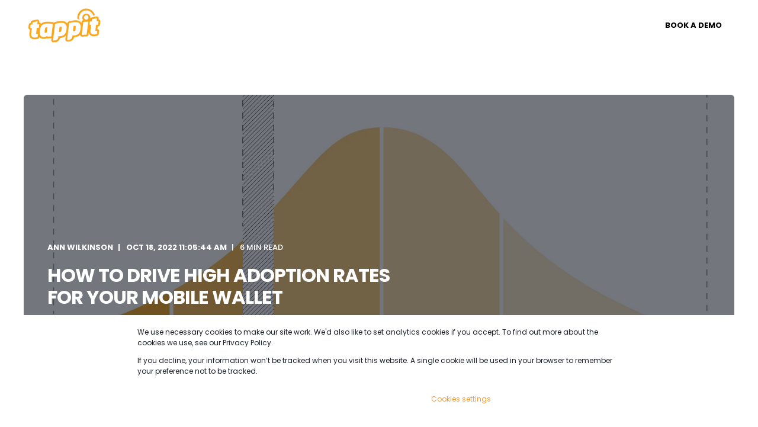

--- FILE ---
content_type: text/html; charset=UTF-8
request_url: https://tappit.com/resources/blog/drive-high-adoption-rates-for-your-mobile-wallet
body_size: 15639
content:
<!doctype html><html lang="en"><head>
    <meta charset="utf-8">
    <title>How to drive high adoption rates for your mobile wallet</title>
    <link rel="shortcut icon" href="https://tappit.com/hubfs/Tappit%20Logo-1.png">
    <meta name="description" content="The successful adoption of your mobile wallet will ensure that you derive the most value from your investment. Here's a proven approach.">

    <style>@font-face {
        font-family: "Poppins";
        font-weight: 300;
        font-style: normal;
        font-display: swap;
        src: url("/_hcms/googlefonts/Poppins/300.woff2") format("woff2"), url("/_hcms/googlefonts/Poppins/300.woff") format("woff"),
             url("/_hcms/googlefonts/Poppins/regular.woff2") format("woff2"), url("/_hcms/googlefonts/Poppins/regular.woff") format("woff");
    }
@font-face {
        font-family: "Poppins";
        font-weight: 400;
        font-style: normal;
        font-display: swap;
        src: url("/_hcms/googlefonts/Poppins/regular.woff2") format("woff2"), url("/_hcms/googlefonts/Poppins/regular.woff") format("woff"),
             url("/_hcms/googlefonts/Poppins/regular.woff2") format("woff2"), url("/_hcms/googlefonts/Poppins/regular.woff") format("woff");
    }
@font-face {
        font-family: "Poppins";
        font-weight: 500;
        font-style: normal;
        font-display: swap;
        src: url("/_hcms/googlefonts/Poppins/500.woff2") format("woff2"), url("/_hcms/googlefonts/Poppins/500.woff") format("woff"),
             url("/_hcms/googlefonts/Poppins/regular.woff2") format("woff2"), url("/_hcms/googlefonts/Poppins/regular.woff") format("woff");
    }
@font-face {
        font-family: "Poppins";
        font-weight: 700;
        font-style: normal;
        font-display: swap;
        src: url("/_hcms/googlefonts/Poppins/700.woff2") format("woff2"), url("/_hcms/googlefonts/Poppins/700.woff") format("woff"),
             url("/_hcms/googlefonts/Poppins/regular.woff2") format("woff2"), url("/_hcms/googlefonts/Poppins/regular.woff") format("woff");
    }

            body {
                font-family: Poppins;
            }
        @font-face {
        font-family: "Poppins";
        font-weight: 400;
        font-style: normal;
        font-display: swap;
        src: url("/_hcms/googlefonts/Poppins/regular.woff2") format("woff2"), url("/_hcms/googlefonts/Poppins/regular.woff") format("woff"),
             url("/_hcms/googlefonts/Poppins/regular.woff2") format("woff2"), url("/_hcms/googlefonts/Poppins/regular.woff") format("woff");
    }
@font-face {
        font-family: "Poppins";
        font-weight: 500;
        font-style: normal;
        font-display: swap;
        src: url("/_hcms/googlefonts/Poppins/500.woff2") format("woff2"), url("/_hcms/googlefonts/Poppins/500.woff") format("woff"),
             url("/_hcms/googlefonts/Poppins/regular.woff2") format("woff2"), url("/_hcms/googlefonts/Poppins/regular.woff") format("woff");
    }
@font-face {
        font-family: "Poppins";
        font-weight: 700;
        font-style: normal;
        font-display: swap;
        src: url("/_hcms/googlefonts/Poppins/700.woff2") format("woff2"), url("/_hcms/googlefonts/Poppins/700.woff") format("woff"),
             url("/_hcms/googlefonts/Poppins/regular.woff2") format("woff2"), url("/_hcms/googlefonts/Poppins/regular.woff") format("woff");
    }
@font-face {
        font-family: "Poppins";
        font-weight: 400;
        font-style: italic;
        font-display: swap;
        src: url("/_hcms/googlefonts/Poppins/italic.woff2") format("woff2"), url("/_hcms/googlefonts/Poppins/italic.woff") format("woff"),
             url("/_hcms/googlefonts/Poppins/regular.woff2") format("woff2"), url("/_hcms/googlefonts/Poppins/regular.woff") format("woff");
    }

            .pwr-header__skip {
                font-family: Poppins;
            }</style>

    

    

    
        
        
    
    <meta name="viewport" content="width=device-width, initial-scale=1">

    
    <meta property="og:description" content="The successful adoption of your mobile wallet will ensure that you derive the most value from your investment. Here's a proven approach.">
    <meta property="og:title" content="How to drive high adoption rates for your mobile wallet">
    <meta name="twitter:description" content="The successful adoption of your mobile wallet will ensure that you derive the most value from your investment. Here's a proven approach.">
    <meta name="twitter:title" content="How to drive high adoption rates for your mobile wallet">

    

    <script type="application/ld+json">
    {
        "@context": "https://schema.org",
        "@type": "Organization",
        "name": "Tappit","url": "https://tappit.com/resources/blog/drive-high-adoption-rates-for-your-mobile-wallet",
        "address": {
            "@type": "PostalAddress",
            "addressCountry": "United Kingdom",
            "addressRegion": "West Yorkshire",
            "addressLocality": "Leeds",
            "postalCode":"LS1 2AA",
            "streetAddress": "4th Floor"
        },
        "knowsLanguage": "en"
    }
</script>
<!-- Blog Post Schema  -->
<script type="application/ld+json">
    {
        "@context": "https://schema.org",
        "@type": "BlogPosting",
        "mainEntityOfPage": {
            "@type": "WebPage"
        },
        "name": "How to drive high adoption rates for your mobile wallet",
        "headline": "How to drive high adoption rates for your mobile wallet",
        "image": "https://25120786.fs1.hubspotusercontent-eu1.net/hubfs/25120786/Image-Technology-adoption-lifecycle.jpg",
        "author": {
            "@type": "Person",
            "name": "Ann Wilkinson"
        },
        "datePublished": "October 18, 2022 10 AM",
        "dateModified": "October 24, 2022 10 AM",
        "abstract": "The successful adoption of your mobile wallet will ensure that you derive the most value from your investment. Here's a proven approach.",
        "text": "The successful adoption of your mobile wallet will ensure that you derive the most value from your investment. In start-up circles, you\u2019ll quickly hear about the adoption curve. This sociological model is a visual representation of the way different groups of people are willing to try out your product and when. The adoption curve is all about knowing your customer segments and catering to their needs. Early market The early market, composed of innovators and early adopters, makes up 16% of your audience. The innovators get excited by \u2018new.\u2019 They rush in and want to test something new - in this case - your mobile wallet. Early adopters tend to have some hesitancy. They also want to try something new but usually want a few reviews to consult. Mainstream market Next up is the mainstream market, which is composed of three segments - the pragmatists (early majority), the conservatives (late majority) and finally, the sceptics (the laggards). Once you\u2019ve hit 30% of your audience, the adoption rate can be classed as \u201Cmass market.\u201D This means you\u2019ve now got your innovators, early adopters and over 50% of your early majority segments using the mobile wallet. The \u2018chasm\u2019 quite rightly highlights the challenge in ensuring the product is adopted by the pragmatics, the early majority. Approaching your mobile wallet launch strategy with the adoption curve in mind can be hugely beneficial as it helps to emphasise the different communication channels and styles you may need to take to get these different segments on board. A suggested approach We recommend taking a three pillar approach to your mobile wallet launch strategy, which includes: Promotion - how to get guests to adopt the wallet Loyalty - how to keep guests using the wallet Elevation - how to deliver unique experiences to loyal users Pillar 1: Promotion Letting your guests know you\u2019re going cashless before you launch is key. The more touch points you have with guests before an event, the more likely they are to adopt the new wallet. We recommend you plan cadenced communication across channels to support awareness and education. You should also use your ongoing communications to promote the wallet, from season ticket holder emails to in-app notifications. Email Email is the optimal channel for briefing guests on your wallet\u2019s launch, from describing how to register to communicating promotions users can take advantage of from the outset. Social media Social media is another powerful tool that can be crucial in promoting your wallet\u2019s adoption. We recommend a variety of posts that might include: Buzzworthy announcements: Asserting your event\/team\/venue as a technology leader that is enabling mobile payments. Launch education: Describing how mobile pay works and how to register. Excitement builders: Creating countdowns to the launch along with messages about registration, what to expect on site and the benefits. How to videos: Using videos to engage and educate. Some of our clients have tapped their influencer network to promote the wallet to their followers. Promotions: Highlighting registration promotions. In app If you have a dedicated app your guests regularly use, it\u2019s a great place to promote adoption within your branded mobile space. Here are a couple of options we\u2019ve seen work well: In-app banners: Advertise the wallet on your app to catch users\u2019 eyes while browsing their favourite feeds and stats. Push notifications: Send timely messages directly to app users to prompt wallet registration and amplify offers and incentives. Website Your website is your digital home base. Along with showcasing active offers you are running, you might employ your digital real estate to host a list of wallet FAQs. Offline In-venue and digital signage can be the ideal way to reach people who have a limited footprint online. It could also catch attention at just the right moment - when waiting in line to pay for something! Pillar 2: Loyalty Campaigns to drive usage Now that you have your initial adopters, it\u2019s time to use promotions and giveaways to keep them using your wallet again and again. We suggest a mixture of ongoing campaigns and one-off rewards to keep your guests engaged. Here are examples of ongoing campaigns our clients are running. \u201CSpend your first $100 get $10\u201D \u201CGet $5 back for every $75 you spend\u201D \u201CGet $10 for every $100 you spend\u201D One-off campaigns can be used to drive specific guest behaviours, whether you want them to arrive earlier, stay longer or simply make more purchases. These are some campaigns our clients have used to encourage guests to transact during quieter times. \u201CHappy hour - $5 complimentary balance that expires 15 minutes after gates open\u201D \u201CTransact before First Pitch and get $5 to use during the game\u201D \u201CMagic Minutes - if the team scores between the 50-55 minute mark, everyone will get $5 to use before the end of the match\u201D Percentage discounts and cashback For some of our clients, it\u2019s also possible to offer percentage discounts to all attendees or specific user groups, or a percentage cashback for guests. Pillar 3: Elevation Leveraging your season ticket holders and most loyal customers A great way to drive loyalty and guarantee your adoption baseline is by leveraging your season ticket holders and patrons. Season ticket holder - Register &amp; get a bonus $5 Season Ticket Member - water bottle giveaway Surprise and delight initiative - 120 season ticket members were provided with $5 If your season ticket holders aren\u2019t already registered, you can use our email upload function to get unregistered season ticket holders to sign up to the wallet. Renewal opportunities Leverage our wallet as a tool to incentivize season ticket member renewals and other ticketing initiatives. Money can\u2019t buy experiences Beyond complimentary balances and giveaways, there are also opportunities to drive usage with \u201Cmoney can\u2019t buy\u201D experiences. Whether you want to offer meet and greet opportunities, pre-event venue tours or autographed merchandise, there are tons of options. None of this happens in isolation. Once onboarded, our clients are assigned a dedicated Account Manager who will work with you to drive adoption rates of the mobile wallet. After all, your success is our success too. Wallet adoption is an ongoing process A comprehensive launch plan is crucial to get your innovators and early adopters on board. You may find some marketing channels are better suited to reaching these early market segments. To ensure mass adoption, regular online and offline communications will spread the message to your audience. \u2018Social proof\u2019 such as end-user testimonials will also provide reassurance to the mainstream market. We are here to help At Tappit, we consider our clients as our partners. As part of the onboarding process, you will be assigned an Account Manager who will support you in launching your mobile wallet and driving adoption. We know what good looks like, and we\u2019ll share with you best practices to ensure you get the most value out of your wallet. Ready to get started? Our mobile pay solution makes it easy for you to implement a mobile wallet into an existing app or offer a web wallet version to your guests. We can integrate with any technology stack and have you up and running in no time. Just get in touch with us to arrange a demo. Return to Mobile wallets: The definitive guide",
        "url": "https://tappit.com/resources/blog/drive-high-adoption-rates-for-your-mobile-wallet",
        "publisher": {
            "@type": "Organization",
            "name": "Tappit",
            "logo": { 
                "@type": "ImageObject",
                "url": ""
            }
        },
        "inLanguage": "en",
        "wordCount": "1696",
        "keywords": "[Blog]"
    }
</script>
    <style>
a.cta_button{-moz-box-sizing:content-box !important;-webkit-box-sizing:content-box !important;box-sizing:content-box !important;vertical-align:middle}.hs-breadcrumb-menu{list-style-type:none;margin:0px 0px 0px 0px;padding:0px 0px 0px 0px}.hs-breadcrumb-menu-item{float:left;padding:10px 0px 10px 10px}.hs-breadcrumb-menu-divider:before{content:'›';padding-left:10px}.hs-featured-image-link{border:0}.hs-featured-image{float:right;margin:0 0 20px 20px;max-width:50%}@media (max-width: 568px){.hs-featured-image{float:none;margin:0;width:100%;max-width:100%}}.hs-screen-reader-text{clip:rect(1px, 1px, 1px, 1px);height:1px;overflow:hidden;position:absolute !important;width:1px}
</style>

<link rel="stylesheet" href="https://tappit.com/hubfs/hub_generated/template_assets/1/72304468704/1744218715211/template_pwr.min.css">

        <style>
            body {
                margin:0px;
            }
            img:not([src]):not([srcset]) {
                visibility:hidden;
            }
        </style>
    
<link class="hs-async-css" rel="preload" href="https://tappit.com/hubfs/hub_generated/template_assets/1/72304468706/1744218715874/template_pwr-defer.min.css" as="style" onload="this.onload=null;this.rel='stylesheet'">
<noscript><link rel="stylesheet" href="https://tappit.com/hubfs/hub_generated/template_assets/1/72304468706/1744218715874/template_pwr-defer.min.css"></noscript>
<link rel="stylesheet" href="https://tappit.com/hubfs/hub_generated/template_assets/1/72304468680/1744218704161/template_pwr-burger.min.css" fetchpriority="low">
<link rel="stylesheet" href="https://tappit.com/hubfs/hub_generated/template_assets/1/72304468186/1744218693694/template_scroll-shadow.min.css" fetchpriority="low">
<link rel="stylesheet" href="https://tappit.com/hubfs/hub_generated/template_assets/1/72304328953/1744218676686/template_pwr-post-header.min.css">
<link rel="stylesheet" href="https://tappit.com/hubfs/hub_generated/template_assets/1/72304468688/1744218707928/template_pwr-post.min.css">
<link rel="stylesheet" href="https://tappit.com/hubfs/hub_generated/template_assets/1/72304329148/1744218678356/template_pwr-prev.min.css">
<link rel="stylesheet" href="https://tappit.com/hubfs/hub_generated/template_assets/1/72304468683/1744218705224/template_pwr-author.min.css">
<link rel="stylesheet" href="https://tappit.com/hubfs/hub_generated/template_assets/1/72304328640/1744218664966/template_pwr-form.min.css">
<link rel="stylesheet" href="/hs/hsstatic/AsyncSupport/static-1.501/sass/comments_listing_asset.css">
<link class="hs-async-css" rel="preload" href="https://tappit.com/hubfs/hub_generated/template_assets/1/72304328636/1744218662877/template_pwr-sec-posts.min.css" as="style" onload="this.onload=null;this.rel='stylesheet'">
<noscript><link rel="stylesheet" href="https://tappit.com/hubfs/hub_generated/template_assets/1/72304328636/1744218662877/template_pwr-sec-posts.min.css"></noscript>
<link class="hs-async-css" rel="preload" href="https://tappit.com/hubfs/hub_generated/template_assets/1/72304468688/1744218707928/template_pwr-post.min.css" as="style" onload="this.onload=null;this.rel='stylesheet'">
<noscript><link rel="stylesheet" href="https://tappit.com/hubfs/hub_generated/template_assets/1/72304468688/1744218707928/template_pwr-post.min.css"></noscript>
<link class="hs-async-css" rel="preload" href="https://tappit.com/hubfs/hub_generated/template_assets/1/72304468686/1744218706806/template_pwr-link.min.css" as="style" onload="this.onload=null;this.rel='stylesheet'">
<noscript><link rel="stylesheet" href="https://tappit.com/hubfs/hub_generated/template_assets/1/72304468686/1744218706806/template_pwr-link.min.css"></noscript>
<style>#hs_cos_wrapper_blog-post-preview .pwr-rel-post-item {}
</style>
<link class="hs-async-css" rel="preload" href="https://tappit.com/hubfs/hub_generated/template_assets/1/72304468695/1744218711677/template_pwr-footer.min.css" as="style" onload="this.onload=null;this.rel='stylesheet'" fetchpriority="low">
<noscript><link rel="stylesheet" href="https://tappit.com/hubfs/hub_generated/template_assets/1/72304468695/1744218711677/template_pwr-footer.min.css"></noscript>
<style>#hs_cos_wrapper_footer_blog .pwr-footer__content .pwr-adc__wrapper { --col-padding:30px; }
</style>
<link class="hs-async-css" rel="preload" href="https://tappit.com/hubfs/hub_generated/template_assets/1/72304328952/1744218675991/template_advanced-content.min.css" as="style" onload="this.onload=null;this.rel='stylesheet'" fetchpriority="low">
<noscript><link rel="stylesheet" href="https://tappit.com/hubfs/hub_generated/template_assets/1/72304328952/1744218675991/template_advanced-content.min.css"></noscript>
<link class="hs-async-css" rel="preload" href="https://tappit.com/hubfs/hub_generated/template_assets/1/72304329149/1744218678885/template_pwr-social.min.css" as="style" onload="this.onload=null;this.rel='stylesheet'">
<noscript><link rel="stylesheet" href="https://tappit.com/hubfs/hub_generated/template_assets/1/72304329149/1744218678885/template_pwr-social.min.css"></noscript>
<link class="hs-async-css" rel="preload" href="https://tappit.com/hubfs/hub_generated/template_assets/1/72304468185/1744218693206/template_pwr-transitions.min.css" as="style" onload="this.onload=null;this.rel='stylesheet'">
<noscript><link rel="stylesheet" href="https://tappit.com/hubfs/hub_generated/template_assets/1/72304468185/1744218693206/template_pwr-transitions.min.css"></noscript>
<link class="hs-async-css" rel="preload" href="https://tappit.com/hubfs/hub_generated/template_assets/1/72304328634/1744218661833/template_custom-styles.min.css" as="style" onload="this.onload=null;this.rel='stylesheet'">
<noscript><link rel="stylesheet" href="https://tappit.com/hubfs/hub_generated/template_assets/1/72304328634/1744218661833/template_custom-styles.min.css"></noscript>
<link rel="preload" as="style" href="https://145747460.fs1.hubspotusercontent-eu1.net/hubfs/145747460/raw_assets/media-default-modules/master/650/js_client_assets/assets/TrackPlayAnalytics-Cm48oVxd.css">

<link rel="preload" as="style" href="https://145747460.fs1.hubspotusercontent-eu1.net/hubfs/145747460/raw_assets/media-default-modules/master/650/js_client_assets/assets/Tooltip-DkS5dgLo.css">

    <script type="application/ld+json">
{
  "mainEntityOfPage" : {
    "@type" : "WebPage",
    "@id" : "https://tappit.com/resources/blog/drive-high-adoption-rates-for-your-mobile-wallet"
  },
  "author" : {
    "name" : "Ann Wilkinson",
    "url" : "https://tappit.com/resources/blog/author/ann-wilkinson",
    "@type" : "Person"
  },
  "headline" : "How to drive high adoption rates for your mobile wallet",
  "datePublished" : "2022-10-18T10:05:44.000Z",
  "dateModified" : "2022-10-24T10:55:53.054Z",
  "publisher" : {
    "name" : "Tappit",
    "logo" : {
      "url" : "https://f.hubspotusercontent-eu1.net/hubfs/25120786/Tappit%20Logo.png",
      "@type" : "ImageObject"
    },
    "@type" : "Organization"
  },
  "@context" : "https://schema.org",
  "@type" : "BlogPosting",
  "image" : [ "https://25120786.fs1.hubspotusercontent-eu1.net/hubfs/25120786/Image-Technology-adoption-lifecycle.jpg" ]
}
</script>


    

<style>
.pwr-footer .hs-menu-wrapper ul.hs-menu-children-wrapper {
   min-width: initial !important;
}
</style>
<link rel="amphtml" href="https://tappit.com/resources/blog/drive-high-adoption-rates-for-your-mobile-wallet?hs_amp=true">

<meta property="og:image" content="https://tappit.com/hubfs/Image-Technology-adoption-lifecycle.jpg">
<meta property="og:image:width" content="1920">
<meta property="og:image:height" content="1415">

<meta name="twitter:image" content="https://tappit.com/hubfs/Image-Technology-adoption-lifecycle.jpg">


<meta property="og:url" content="https://tappit.com/resources/blog/drive-high-adoption-rates-for-your-mobile-wallet">
<meta name="twitter:card" content="summary_large_image">

<link rel="canonical" href="https://tappit.com/resources/blog/drive-high-adoption-rates-for-your-mobile-wallet">

<meta property="og:type" content="article">
<link rel="alternate" type="application/rss+xml" href="https://tappit.com/resources/blog/rss.xml">
<meta name="twitter:domain" content="tappit.com">
<script src="//platform.linkedin.com/in.js" type="text/javascript">
    lang: en_US
</script>

<meta http-equiv="content-language" content="en">





  
  <meta name="generator" content="HubSpot"></head>
  <body>
    <div class="body-wrapper   hs-content-id-54709169886 hs-blog-post hs-blog-id-45881508841 
    pwr-v--39 line-numbers" data-aos-global-disable="phone" data-aos-global-offset="250" data-aos-global-delay="50" data-aos-global-duration="400"><div id="hs_cos_wrapper_page_settings" class="hs_cos_wrapper hs_cos_wrapper_widget hs_cos_wrapper_type_module" style="" data-hs-cos-general-type="widget" data-hs-cos-type="module"></div><div data-global-resource-path="@marketplace/maka_Agency/POWER THEME/templates/partials/header.html"><header class="header">

    
    <a href="#main-content" class="pwr-header__skip">Skip to content</a><div class="header__container"><div id="hs_cos_wrapper_header_blog" class="hs_cos_wrapper hs_cos_wrapper_widget hs_cos_wrapper_type_module" style="" data-hs-cos-general-type="widget" data-hs-cos-type="module"><!-- templateType: none -->
<style>
    .pwr--page-editor-fix {
        max-height: 120px;
    }
 </style>

<div id="pwr-js-burger" class="pwr-burger vanilla pwr--dark pwr--page-editor-fix ">
  <a href="#" id="pwr-js-burger__trigger-close" aria-label="Close Burger Menu" class="pwr-burger__trigger-close vanilla">
    <span class="pwr-burger__icon-close"></span>Close
  </a>
          
          <div class="pwr-burger__menu pwr-js-menu pwr-scroll-shadow__wrapper pwr-scroll-shadow__wrapper--vert pwr-scroll-shadow__root pwr-scroll-shadow__root--vert"><span id="hs_cos_wrapper_header_blog_" class="hs_cos_wrapper hs_cos_wrapper_widget hs_cos_wrapper_type_menu" style="" data-hs-cos-general-type="widget" data-hs-cos-type="menu"><div id="hs_menu_wrapper_header_blog_" class="hs-menu-wrapper active-branch no-flyouts hs-menu-flow-vertical" role="navigation" data-sitemap-name="default" data-menu-id="44752168914" aria-label="Navigation Menu">
 <ul role="menu">
  <li class="hs-menu-item hs-menu-depth-1 hs-item-has-children" role="none"><a href="https://tappit.com/solutions" aria-haspopup="true" aria-expanded="false" role="menuitem">Solutions</a>
   <ul role="menu" class="hs-menu-children-wrapper">
    <li class="hs-menu-item hs-menu-depth-2" role="none"><a href="https://tappit.com/solutions/mobile-pay" role="menuitem">Mobile Pay</a></li>
    <li class="hs-menu-item hs-menu-depth-2" role="none"><a href="https://tappit.com/solutions/cashless-rfid" role="menuitem">Cashless RFID</a></li>
    <li class="hs-menu-item hs-menu-depth-2" role="none"><a href="https://tappit.com/solutions/business-insights" role="menuitem">Tappit Insights</a></li>
   </ul></li>
  <li class="hs-menu-item hs-menu-depth-1" role="none"><a href="https://tappit.com/case-studies" role="menuitem">Case Studies</a></li>
  <li class="hs-menu-item hs-menu-depth-1 hs-item-has-children" role="none"><a href="https://tappit.com/resources" aria-haspopup="true" aria-expanded="false" role="menuitem">Resources</a>
   <ul role="menu" class="hs-menu-children-wrapper">
    <li class="hs-menu-item hs-menu-depth-2" role="none"><a href="https://tappit.com/resources/downloads" role="menuitem">Downloads</a></li>
    <li class="hs-menu-item hs-menu-depth-2" role="none"><a href="https://tappit.com/resources/videos" role="menuitem">Videos</a></li>
    <li class="hs-menu-item hs-menu-depth-2" role="none"><a href="https://tappit.com/resources/blog" role="menuitem">Blog</a></li>
    <li class="hs-menu-item hs-menu-depth-2" role="none"><a href="https://tappit.com/resources/faqs" role="menuitem">FAQs</a></li>
   </ul></li>
  <li class="hs-menu-item hs-menu-depth-1" role="none"><a href="https://tappit.com/partners" role="menuitem">Partner</a></li>
 </ul>
</div></span></div><div class="pwr-burger-bottom-bar"><div class="pwr-burger-bottom-bar__item pwr-cta pwr-cta--primary-solid  ">                   
        <a href="https://ecosystem.hubspot.com/marketplace/website/power-theme-by-maka-agency" target="_blank" rel="noopener" class="pwr-cta_button " aria-label="Button BOOK A DEMO">BOOK A DEMO</a>
      </div></div>
</div><div id="pwr-header-fixed__spacer" class="pwr-header-fixed__spacer vanilla"></div><div id="pwr-header-fixed" class="pwr-header vanilla pwr-header-fixed  pwr--dark pwr-header--transparent pwr-header--dark-on-scroll  pwr--page-editor-fix " data-mm-anim-fot-reveal="true" data-mm-anim-slide="true" data-mm-anim-fade="true">
  <div class="page-center pwr-header--padding">
    <div class="pwr-header-full pwr--clearfix">
      <div class="pwr-header-logo pwr-header-logo--has-sticky"><a href="/" aria-label="Back to Home"><img src="https://tappit.com/hs-fs/hubfs/Tappit%20Logo-2.png?width=138&amp;height=75&amp;name=Tappit%20Logo-2.png" alt="Tappit Logo-2" class="pwr-header-logo__img" width="138" height="75" srcset="https://tappit.com/hs-fs/hubfs/Tappit%20Logo-2.png?width=69&amp;height=38&amp;name=Tappit%20Logo-2.png 69w, https://tappit.com/hs-fs/hubfs/Tappit%20Logo-2.png?width=138&amp;height=75&amp;name=Tappit%20Logo-2.png 138w, https://tappit.com/hs-fs/hubfs/Tappit%20Logo-2.png?width=207&amp;height=113&amp;name=Tappit%20Logo-2.png 207w, https://tappit.com/hs-fs/hubfs/Tappit%20Logo-2.png?width=276&amp;height=150&amp;name=Tappit%20Logo-2.png 276w, https://tappit.com/hs-fs/hubfs/Tappit%20Logo-2.png?width=345&amp;height=188&amp;name=Tappit%20Logo-2.png 345w, https://tappit.com/hs-fs/hubfs/Tappit%20Logo-2.png?width=414&amp;height=225&amp;name=Tappit%20Logo-2.png 414w" sizes="(max-width: 138px) 100vw, 138px"></a><a href="/" aria-label="Back to Home"><img src="https://tappit.com/hs-fs/hubfs/Tappit%20Logo%20White.png?width=138&amp;height=75&amp;name=Tappit%20Logo%20White.png" alt="Tappit Logo White" class="pwr-header-logo__img--sticky" width="138" height="75" fetchpriority="low" decoding="async" srcset="https://tappit.com/hs-fs/hubfs/Tappit%20Logo%20White.png?width=69&amp;height=38&amp;name=Tappit%20Logo%20White.png 69w, https://tappit.com/hs-fs/hubfs/Tappit%20Logo%20White.png?width=138&amp;height=75&amp;name=Tappit%20Logo%20White.png 138w, https://tappit.com/hs-fs/hubfs/Tappit%20Logo%20White.png?width=207&amp;height=113&amp;name=Tappit%20Logo%20White.png 207w, https://tappit.com/hs-fs/hubfs/Tappit%20Logo%20White.png?width=276&amp;height=150&amp;name=Tappit%20Logo%20White.png 276w, https://tappit.com/hs-fs/hubfs/Tappit%20Logo%20White.png?width=345&amp;height=188&amp;name=Tappit%20Logo%20White.png 345w, https://tappit.com/hs-fs/hubfs/Tappit%20Logo%20White.png?width=414&amp;height=225&amp;name=Tappit%20Logo%20White.png 414w" sizes="(max-width: 138px) 100vw, 138px"></a></div><div id="pwr-js-header__menu" class="pwr-header__menu    pwr-header__menu--dropdown "><div class="pwr-js-menu"><span id="hs_cos_wrapper_header_blog_" class="hs_cos_wrapper hs_cos_wrapper_widget hs_cos_wrapper_type_menu" style="" data-hs-cos-general-type="widget" data-hs-cos-type="menu"><div id="hs_menu_wrapper_header_blog_" class="hs-menu-wrapper active-branch flyouts hs-menu-flow-horizontal" role="navigation" data-sitemap-name="default" data-menu-id="44752168914" aria-label="Navigation Menu">
 <ul role="menu">
  <li class="hs-menu-item hs-menu-depth-1 hs-item-has-children" role="none"><a href="https://tappit.com/solutions" aria-haspopup="true" aria-expanded="false" role="menuitem">Solutions</a>
   <ul role="menu" class="hs-menu-children-wrapper">
    <li class="hs-menu-item hs-menu-depth-2" role="none"><a href="https://tappit.com/solutions/mobile-pay" role="menuitem">Mobile Pay</a></li>
    <li class="hs-menu-item hs-menu-depth-2" role="none"><a href="https://tappit.com/solutions/cashless-rfid" role="menuitem">Cashless RFID</a></li>
    <li class="hs-menu-item hs-menu-depth-2" role="none"><a href="https://tappit.com/solutions/business-insights" role="menuitem">Tappit Insights</a></li>
   </ul></li>
  <li class="hs-menu-item hs-menu-depth-1" role="none"><a href="https://tappit.com/case-studies" role="menuitem">Case Studies</a></li>
  <li class="hs-menu-item hs-menu-depth-1 hs-item-has-children" role="none"><a href="https://tappit.com/resources" aria-haspopup="true" aria-expanded="false" role="menuitem">Resources</a>
   <ul role="menu" class="hs-menu-children-wrapper">
    <li class="hs-menu-item hs-menu-depth-2" role="none"><a href="https://tappit.com/resources/downloads" role="menuitem">Downloads</a></li>
    <li class="hs-menu-item hs-menu-depth-2" role="none"><a href="https://tappit.com/resources/videos" role="menuitem">Videos</a></li>
    <li class="hs-menu-item hs-menu-depth-2" role="none"><a href="https://tappit.com/resources/blog" role="menuitem">Blog</a></li>
    <li class="hs-menu-item hs-menu-depth-2" role="none"><a href="https://tappit.com/resources/faqs" role="menuitem">FAQs</a></li>
   </ul></li>
  <li class="hs-menu-item hs-menu-depth-1" role="none"><a href="https://tappit.com/partners" role="menuitem">Partner</a></li>
 </ul>
</div></span></div></div><div id="pwr-js-header-right-bar" class="pwr-header-right-bar "><div class="pwr-header-right-bar__item pwr-header-right-bar__cta pwr-cta pwr-cta--primary-solid  ">
            <a href="https://ecosystem.hubspot.com/marketplace/website/power-theme-by-maka-agency" target="_blank" rel="noopener" class="pwr-cta_button " aria-label="Button BOOK A DEMO">BOOK A DEMO</a>
          </div></div><a href="#" id="pwr-js-burger__trigger-open" aria-label="Open Burger Menu" class="pwr-burger__trigger-open vanilla  pwr-burger__trigger-open--mobile-only">
        <div class="pwr-burger__icon-open">
          <span></span>
        </div>
      </a></div>
  </div></div></div></div>

    <div class="container-fluid header-bottom__container">
<div class="row-fluid-wrapper">
<div class="row-fluid">
<div class="span12 widget-span widget-type-cell " style="" data-widget-type="cell" data-x="0" data-w="12">

</div><!--end widget-span -->
</div>
</div>
</div>

</header></div><main id="main-content" class="body-container-wrapper body-container-wrapper--blog-post">
    <div class="body-container"><div id="hs_cos_wrapper_blog-post-header" class="hs_cos_wrapper hs_cos_wrapper_widget hs_cos_wrapper_type_module" style="" data-hs-cos-general-type="widget" data-hs-cos-type="module">

<div class="pwr-post-header pwr--dark "><div class="pwr-post-featured vanilla pwr-post-featured--small lazyload" style="">
      <picture class="pwr--abs-full pwr-bg"><source srcset="https://tappit.com/hs-fs/hubfs/Image-Technology-adoption-lifecycle.jpg?width=300&amp;name=Image-Technology-adoption-lifecycle.jpg 300w, https://tappit.com/hs-fs/hubfs/Image-Technology-adoption-lifecycle.jpg?width=575&amp;name=Image-Technology-adoption-lifecycle.jpg 575w, https://tappit.com/hs-fs/hubfs/Image-Technology-adoption-lifecycle.jpg?width=767&amp;name=Image-Technology-adoption-lifecycle.jpg 767w, https://tappit.com/hs-fs/hubfs/Image-Technology-adoption-lifecycle.jpg?width=862&amp;name=Image-Technology-adoption-lifecycle.jpg 862w" media="(max-width: 575px)" \><source srcset="https://tappit.com/hs-fs/hubfs/Image-Technology-adoption-lifecycle.jpg?width=767&amp;name=Image-Technology-adoption-lifecycle.jpg 767w, https://tappit.com/hs-fs/hubfs/Image-Technology-adoption-lifecycle.jpg?width=991&amp;name=Image-Technology-adoption-lifecycle.jpg 991w, https://tappit.com/hs-fs/hubfs/Image-Technology-adoption-lifecycle.jpg?width=1150&amp;name=Image-Technology-adoption-lifecycle.jpg 1150w" media="(max-width: 767px)" \>
                <source srcset="https://tappit.com/hs-fs/hubfs/Image-Technology-adoption-lifecycle.jpg?width=991&amp;name=Image-Technology-adoption-lifecycle.jpg 991w, https://tappit.com/hs-fs/hubfs/Image-Technology-adoption-lifecycle.jpg?width=1199&amp;name=Image-Technology-adoption-lifecycle.jpg 1199w, https://tappit.com/hs-fs/hubfs/Image-Technology-adoption-lifecycle.jpg?width=1486&amp;name=Image-Technology-adoption-lifecycle.jpg 1486w" media="(max-width: 991px)" \>
                <source srcset="https://tappit.com/hs-fs/hubfs/Image-Technology-adoption-lifecycle.jpg?width=1199&amp;name=Image-Technology-adoption-lifecycle.jpg 1199w, https://tappit.com/hs-fs/hubfs/Image-Technology-adoption-lifecycle.jpg?width=1798&amp;name=Image-Technology-adoption-lifecycle.jpg 1798w" media="(max-width: 1199px)" \><source srcset="https://tappit.com/hs-fs/hubfs/Image-Technology-adoption-lifecycle.jpg?width=2000&amp;name=Image-Technology-adoption-lifecycle.jpg 2000w, https://tappit.com/hs-fs/hubfs/Image-Technology-adoption-lifecycle.jpg?width=3000&amp;name=Image-Technology-adoption-lifecycle.jpg 3000w" media="(max-width: 2000px)" \><img src="https://tappit.com/hs-fs/hubfs/Image-Technology-adoption-lifecycle.jpg?width=300&amp;name=Image-Technology-adoption-lifecycle.jpg" srcset="https://tappit.com/hs-fs/hubfs/Image-Technology-adoption-lifecycle.jpg?width=300&amp;name=Image-Technology-adoption-lifecycle.jpg 300w, https://tappit.com/hs-fs/hubfs/Image-Technology-adoption-lifecycle.jpg?width=575&amp;name=Image-Technology-adoption-lifecycle.jpg 575w, https://tappit.com/hs-fs/hubfs/Image-Technology-adoption-lifecycle.jpg?width=767&amp;name=Image-Technology-adoption-lifecycle.jpg 767w, https://tappit.com/hs-fs/hubfs/Image-Technology-adoption-lifecycle.jpg?width=991&amp;name=Image-Technology-adoption-lifecycle.jpg 991w, https://tappit.com/hs-fs/hubfs/Image-Technology-adoption-lifecycle.jpg?width=1199&amp;name=Image-Technology-adoption-lifecycle.jpg 1199w, https://tappit.com/hs-fs/hubfs/Image-Technology-adoption-lifecycle.jpg?width=2000&amp;name=Image-Technology-adoption-lifecycle.jpg 2000w, https://tappit.com/hs-fs/hubfs/Image-Technology-adoption-lifecycle.jpg?width=3000&amp;name=Image-Technology-adoption-lifecycle.jpg 3000w" alt="" style="object-fit: cover;object-position: center;width:100%;height:100%;" fetchpriority="high" decoding="sync">

        </picture><div class="pwr--abs-full pwr-bg-overlay" style="background-color: rgba(23, 27, 37, 0.6)"></div>

      <div class="pwr-post-featured__info-box">
        <div class="pwr-post-item__author" id="hubspot-author_data" data-hubspot-form-id="author_data" data-hubspot-name="Blog Author"><a class="pwr-post-item__name" href="https://tappit.com/resources/blog/author/ann-wilkinson">Ann Wilkinson</a><span class="pwr-post-item__date">Oct 18, 2022 11:05:44 AM</span><span class="pwr-post-item__n-min-read">6 min read</span></div>    
        <h1 class="pwr-post-featured__title pwr-post-header__title--reduced pwr--toc-ignore"><span id="hs_cos_wrapper_name" class="hs_cos_wrapper hs_cos_wrapper_meta_field hs_cos_wrapper_type_text" style="" data-hs-cos-general-type="meta_field" data-hs-cos-type="text">How to drive high adoption rates for your mobile wallet</span></h1>
      </div>
    </div></div></div><div id="hs_cos_wrapper_prev-next-nav" class="hs_cos_wrapper hs_cos_wrapper_widget hs_cos_wrapper_type_module" style="" data-hs-cos-general-type="widget" data-hs-cos-type="module"><div class="pwr-sec-prev-next-nav vanilla pwr--light   lazyload" style="">
     
     

    
    

  
  <div class="pwr-prev-next-nav__content page-center pwr--clearfix pwr--relative">
    <div class="pwr-prev-next-nav__container pwr-prev-next-nav__left" tmp-data-aos="fade-in" tmp-data-aos-delay="50"><a href="/resources/blog/open-vs-closed-mobile-wallets" class="pwr-prev-next-nav__link" aria-label="Previous Navigation">
        <span class="pwr-icon pwr-prev-next-nav__icon">
          <svg version="1.1" id="arrow_left_thin" xmlns="http://www.w3.org/2000/svg" xmlns:xlink="http://www.w3.org/1999/xlink" x="0px" y="0px" viewbox="0 0 32 19.3" xml:space="preserve">
          <polygon points="0,9.6 9.6,0 11.8,2.2 5.8,8.1 32,8.1 32,11.2 5.8,11.2 11.8,17.1 9.6,19.3 0,9.6 0,9.6 " />
          </svg>
        </span>
        <span class="pwr-prev-next-nav__text">Previous</span>
      </a></div>

    <div class="pwr-prev-next-nav__container pwr-prev-next-nav__middle pwr--align-c" tmp-data-aos="fade-in" tmp-data-aos-delay="50">
      <a href="https://tappit.com/resources/blog" class="pwr-prev-next-nav__link" aria-label="Back Navigation">
        <span class="pwr-icon pwr-prev-next-nav__icon">
          <svg version="1.1" id="overview" xmlns="http://www.w3.org/2000/svg" xmlns:xlink="http://www.w3.org/1999/xlink" x="0px" y="0px" viewbox="0 0 32 31.9" xml:space="preserve">
          <style type="text/css">
            .st0{fill-rule:evenodd;clip-rule:evenodd;}
          </style>
          <rect class="st0" width="12.8" height="12.8" />
          <rect y="19.2" class="st0" width="12.8" height="12.8" />
          <rect x="19.2" class="st0" width="12.8" height="12.8" />
          <rect x="19.2" y="19.2" class="st0" width="12.8" height="12.8" />
          </svg>
        </span>
      </a>
    </div>

    <div class="pwr-prev-next-nav__container pwr-prev-next-nav__right pwr--align-r" tmp-data-aos="fade-in" tmp-data-aos-delay="50"><a href="/resources/blog/mobile-wallets-the-definitive-guide" class="pwr-prev-next-nav__link" aria-label="Next Navigation">
        <span class="pwr-prev-next-nav__text">Next</span>
        <span class="pwr-icon pwr-prev-next-nav__icon">
          <svg version="1.1" id="arrow_right_thin" xmlns="http://www.w3.org/2000/svg" xmlns:xlink="http://www.w3.org/1999/xlink" x="0px" y="0px" viewbox="0 0 32 19.3" xml:space="preserve">
          <polygon points="32,9.6 22.3,0 20.2,2.2 26.1,8.1 0,8.1 0,11.2 26.1,11.2 20.2,17.1 22.3,19.3 32,9.6 32,9.6 " />
          </svg>
        </span>
      </a></div>
  </div>
    
    
</div></div><div class="pwr-blog-narration--wrapper">
            <div class="pwr-blog-narration--container">
                <div id="hs_cos_wrapper_blog_post_audio" class="hs_cos_wrapper hs_cos_wrapper_widget hs_cos_wrapper_type_module" style="" data-hs-cos-general-type="widget" data-hs-cos-type="module"><link rel="stylesheet" href="https://145747460.fs1.hubspotusercontent-eu1.net/hubfs/145747460/raw_assets/media-default-modules/master/650/js_client_assets/assets/TrackPlayAnalytics-Cm48oVxd.css">
<link rel="stylesheet" href="https://145747460.fs1.hubspotusercontent-eu1.net/hubfs/145747460/raw_assets/media-default-modules/master/650/js_client_assets/assets/Tooltip-DkS5dgLo.css">

    <script type="text/javascript">
      window.__hsEnvConfig = {"hsDeployed":true,"hsEnv":"prod","hsJSRGates":["CMS:JSRenderer:SeparateIslandRenderOption","CMS:JSRenderer:CompressResponse","CMS:JSRenderer:MinifyCSS","CMS:JSRenderer:GetServerSideProps","CMS:JSRenderer:LocalProxySchemaVersion1","CMS:JSRenderer:SharedDeps"],"hublet":"eu1","portalID":25120786};
      window.__hsServerPageUrl = "https:\u002F\u002Ftappit.com\u002Fresources\u002Fblog\u002Fdrive-high-adoption-rates-for-your-mobile-wallet";
      window.__hsBasePath = "\u002Fresources\u002Fblog\u002Fdrive-high-adoption-rates-for-your-mobile-wallet";
    </script>
      </div>
            </div>
        </div><div id="hs_cos_wrapper_blog-post" class="hs_cos_wrapper hs_cos_wrapper_widget hs_cos_wrapper_type_module" style="" data-hs-cos-general-type="widget" data-hs-cos-type="module">

<div class="pwr-post-body vanilla ">
  <progress id="pwr-progress-bar" max="0" value="0"></progress><div class="pwr-post-social pwr-post-social--is-float">
    <div class="addthis_inline_share_toolbox"></div>
  </div><div class="pwr-post-content">
    <span id="hs_cos_wrapper_post_body" class="hs_cos_wrapper hs_cos_wrapper_meta_field hs_cos_wrapper_type_rich_text" style="" data-hs-cos-general-type="meta_field" data-hs-cos-type="rich_text"><p style="font-size: 16px;">The successful adoption of your mobile wallet will ensure that you derive the most value from your investment.</p>
<!--more-->
<p style="font-size: 16px;">In start-up circles, you’ll quickly hear about the adoption curve. This sociological model is a visual representation of the way different groups of people are willing to try out your product and when. The adoption curve is all about knowing your customer segments and catering to their needs.</p>
<p style="font-size: 16px;"><img src="https://tappit.com/hs-fs/hubfs/Image-Technology-adoption-lifecycle.jpg?width=1920&amp;height=1415&amp;name=Image-Technology-adoption-lifecycle.jpg" alt="Image-Technology-adoption-lifecycle" width="1920" height="1415" loading="lazy" style="height: auto; max-width: 100%; width: 1920px;" srcset="https://tappit.com/hs-fs/hubfs/Image-Technology-adoption-lifecycle.jpg?width=960&amp;height=708&amp;name=Image-Technology-adoption-lifecycle.jpg 960w, https://tappit.com/hs-fs/hubfs/Image-Technology-adoption-lifecycle.jpg?width=1920&amp;height=1415&amp;name=Image-Technology-adoption-lifecycle.jpg 1920w, https://tappit.com/hs-fs/hubfs/Image-Technology-adoption-lifecycle.jpg?width=2880&amp;height=2123&amp;name=Image-Technology-adoption-lifecycle.jpg 2880w, https://tappit.com/hs-fs/hubfs/Image-Technology-adoption-lifecycle.jpg?width=3840&amp;height=2830&amp;name=Image-Technology-adoption-lifecycle.jpg 3840w, https://tappit.com/hs-fs/hubfs/Image-Technology-adoption-lifecycle.jpg?width=4800&amp;height=3538&amp;name=Image-Technology-adoption-lifecycle.jpg 4800w, https://tappit.com/hs-fs/hubfs/Image-Technology-adoption-lifecycle.jpg?width=5760&amp;height=4245&amp;name=Image-Technology-adoption-lifecycle.jpg 5760w" sizes="(max-width: 1920px) 100vw, 1920px"></p>
<h3 style="font-size: 16px;"><strong>Early market</strong></h3>
<p>The early market, composed of innovators and early adopters, makes up 16% of your audience. The innovators get excited by ‘new.’ They rush in and want to test something new - in this case - your mobile wallet. Early adopters tend to have some hesitancy. They also want to try something new but usually want a few reviews to consult.</p>
<h3><strong>Mainstream market</strong></h3>
<p>Next up is the mainstream market, which is composed of three segments - the pragmatists (early majority), the conservatives (late majority) and finally, the sceptics (the laggards).&nbsp;</p>
<p>Once you’ve hit 30% of your audience, the adoption rate can be classed as “mass market.” This means you’ve now got your innovators, early adopters and over 50% of your early majority segments using the mobile wallet.&nbsp;</p>
<p>The ‘chasm’ quite rightly highlights the challenge in ensuring the product is adopted by the pragmatics, the early majority.</p>
<p>Approaching your mobile wallet launch strategy with the adoption curve in mind can be hugely beneficial as it helps to emphasise the different communication channels and styles you may need to take to get these different segments on board.&nbsp;</p>
<h2><strong>A suggested approach</strong></h2>
<p>We recommend taking a three pillar approach to your mobile wallet launch strategy, which includes:</p>
<ol>
<li><strong>Promotion</strong> - how to get guests to adopt the wallet</li>
<li><strong style="background-color: transparent;">Loyalty</strong><span style="background-color: transparent;"> - how to keep guests using the wallet</span></li>
<li><strong style="background-color: transparent;">Elevation</strong><span style="background-color: transparent;"> - how to deliver unique experiences to loyal users</span></li>
</ol>
<h2><strong>Pillar 1: Promotion</strong></h2>
<p>Letting your guests know you’re going cashless before you launch is key. The more touch points you have with guests before an event, the more likely they are to adopt the new wallet.&nbsp;</p>
<p>We recommend you plan cadenced communication across channels to support awareness and education. You should also use your ongoing communications to promote the wallet, from season ticket holder emails to in-app notifications.</p>
<h3>Email</h3>
<p>Email is the optimal channel for briefing guests on your wallet’s launch, from describing how to register to communicating promotions users can take advantage of from the outset.</p>
<h3 style="font-weight: bold;">Social media</h3>
<p>Social media is another powerful tool that can be crucial in promoting your wallet’s adoption.&nbsp;We recommend a variety of posts that might include:&nbsp;</p>
<ol>
<li><strong>Buzzworthy announcements:</strong> Asserting your event/team/venue as a technology leader that is enabling mobile payments.</li>
<li><strong>Launch education:</strong> Describing how mobile pay works and how to register.</li>
<li><strong>Excitement builders:</strong> Creating countdowns to the launch along with messages about registration, what to expect on site and the benefits.</li>
<li><strong>How to videos:</strong> Using videos to engage and educate. Some of our clients have tapped their <strong>influencer network</strong> to promote the wallet to their followers.&nbsp;</li>
<li><strong>Promotions: </strong>Highlighting registration promotions.<br><br></li>
</ol>
<h3><strong>In app</strong></h3>
<p>If you have a dedicated app your guests regularly use, it’s a great place to promote adoption within your branded mobile space. Here are a couple of options we’ve seen work well:</p>
<ol>
<li><strong>In-app banners: </strong>Advertise the wallet on your app to catch users’ eyes while browsing their favourite feeds and stats.</li>
<li><strong>Push notifications: </strong>Send timely messages directly to app users to prompt wallet registration and amplify offers and incentives.</li>
</ol>
<h3>Website</h3>
<p style="font-weight: normal;">Your website is your digital home base. Along with showcasing active offers you are running, you might employ your digital real estate to host a list of wallet FAQs.</p>
<h3><strong>Offline&nbsp;</strong></h3>
<p>In-venue and digital signage can be the ideal way to reach people who have a limited footprint online. It could also catch attention at just the right moment - when waiting in line to pay for something!&nbsp;</p>
<h2><strong>Pillar 2: Loyalty</strong></h2>
<h3><strong><span style="color: #434343;">Campaigns to drive usage&nbsp;</span></strong></h3>
<p><span style="color: #000000;">Now that you have your initial adopters, it’s time to use promotions and giveaways to keep them using your wallet again and again.&nbsp; </span><span style="color: #000000;">We suggest a mixture of ongoing campaigns and one-off rewards to keep your guests engaged.&nbsp;</span></p>
<p><span style="color: #000000;">Here are examples of ongoing campaigns our clients are running.&nbsp;</span></p>
<p><em><span style="color: #000000;">“Spend your first $100 get $10”</span></em></p>
<p><em><span style="color: #000000;">“Get $5 back for every $75 you spend”&nbsp;</span></em></p>
<p><em><span style="color: #000000;">“Get $10 for every $100 you spend”</span></em></p>
<p><span style="color: #000000;">One-off campaigns can be used to drive specific guest behaviours, whether you want them to arrive earlier, stay longer or simply make more purchases. These are some campaigns our clients have used to encourage guests to transact during quieter times.&nbsp;</span></p>
<p><em><span style="color: #231f20;">“Happy hour - $5 complimentary balance that expires 15 minutes after gates open”</span></em></p>
<p><em><span style="color: #231f20;">“Transact before First Pitch and get $5 to use during the game”</span></em></p>
<p><em><span style="color: #231f20;">“Magic Minutes - if the team scores between the 50-55 minute mark, everyone will get $5 to use before the end of the match”</span></em></p>
<h3><strong><span style="color: #434343;">Percentage discounts and cashback</span></strong></h3>
<p>For some of our clients, it’s also possible to offer percentage discounts to all attendees or specific user groups, or a percentage cashback for guests.</p>
<h2><strong>Pillar 3: Elevation</strong></h2>
<h3><strong>Leveraging your season ticket holders and most loyal customers</strong></h3>
<p><span style="font-size: 16px;">A great way to drive loyalty and guarantee your adoption baseline is by leveraging your season ticket holders and patrons.</span></p>
<p><span style="font-size: 16px;">Season ticket holder - Register &amp; get a bonus $5</span></p>
<p><span style="font-size: 16px;">Season Ticket Member - water bottle giveaway</span></p>
<p><span style="font-size: 16px;">Surprise and delight initiative&nbsp; - 120 season ticket members were provided with $5</span></p>
<p><span style="font-size: 16px;">If your season ticket holders aren’t already registered, you can use our email upload function to get unregistered season ticket holders to sign up to the wallet.&nbsp;</span></p>
<h3><strong>Renewal opportunities&nbsp;</strong></h3>
<p>Leverage our wallet as a tool to incentivize season ticket member renewals and other ticketing initiatives.</p>
<h3><strong><span style="color: #434343;">Money can’t buy experiences</span></strong></h3>
<p>Beyond complimentary balances and giveaways, there are also opportunities to drive usage with “money can’t buy” experiences. Whether you want to offer meet and greet opportunities, pre-event venue tours or autographed merchandise, there are tons of options.</p>
<p>None of this happens in isolation. Once onboarded, our clients are assigned a dedicated Account Manager who will work with you to drive adoption rates of the mobile wallet. After all, your success is our success too.</p>
<h3><strong>Wallet adoption is an ongoing process</strong></h3>
<p>A comprehensive launch plan is crucial to get your innovators and early adopters on board. You may find some marketing channels are better suited to reaching these early market segments. To ensure mass adoption, regular online and offline communications will spread the message to your audience. ‘Social proof’ such as end-user testimonials will also provide reassurance to the mainstream market.&nbsp;</p>
<h3><strong>We are here to help&nbsp;</strong></h3>
<p>At Tappit, we consider our clients as our partners. As part of the onboarding process, you will be assigned an Account Manager who will support you in launching your mobile wallet and driving adoption. We know what good looks like, and we’ll share with you best practices to ensure you get the most value out of your wallet.</p>
<p style="font-size: 18px;"><strong>Ready to get started?</strong></p>
<p style="font-size: 16px;">Our mobile pay solution makes it easy for you to implement a mobile wallet into an existing app or offer a web wallet version to your guests. We can integrate with any technology stack and have you up and running in no time. Just <span style="font-size: 16px;"><a href="https://tappit.com/book-a-demo" style="color: #f99d27;">get in touch</a></span> with us to arrange a demo.</p>
<p style="font-size: 16px;">&nbsp;</p>
<p style="font-size: 16px;"><span style="color: #000000;">Return to <a href="/resources/blog/mobile-wallets-the-definitive-guide" rel="noopener">Mobile wallets: The definitive guide</a></span></p></span>
    <div class="pwr-author-profile__wrapper pwr--sec-padding-t-md pwr--sec-padding-b-md">
      <div class="pwr-author-profile"><div class="pwr-author-profile__info">
          <a href="https://tappit.com/resources/blog/author/ann-wilkinson">
            <h4 class="pwr-author-profile__name pwr--toc-ignore">Ann Wilkinson</h4>
          </a><div class="pwr-author-profile__social"></div>
        </div>
      </div>                  
    </div>
    <div class="pwr-form pwr-post-comments  ">
      <h4 class="pwr--margin-t-0">COMMENTS</h4><span id="hs_cos_wrapper_blog-post_blog_comments" class="hs_cos_wrapper hs_cos_wrapper_widget hs_cos_wrapper_type_blog_comments" style="" data-hs-cos-general-type="widget" data-hs-cos-type="blog_comments">
<div class="section post-footer">
    <div id="comments-listing" class="new-comments"></div>
    
      <div id="hs_form_target_4ab94a52-7def-40c1-af6f-18087b20740a"></div>
      
      
      
      
    
</div>

</span></div></div>
</div></div><div id="hs_cos_wrapper_blog-post-preview" class="hs_cos_wrapper hs_cos_wrapper_widget hs_cos_wrapper_type_module" style="" data-hs-cos-general-type="widget" data-hs-cos-type="module">


    
    
    
    
    
<div class="pwr-sec-posts pwr-sec-posts--standard  vanilla pwr--light pwr-sec-posts--vertical-layout     pwr--margin-t-0 pwr--margin-b-0    lazyload" style="">
    
    

   
   

 <div class="page-center pwr--relative">
   <div class="row-fluid"><div class="pwr-sec-posts__intro-sec pwr-sec__intro-sec pwr-sec-posts__intro-sec--standard "><h2 class="pwr-sec__title pwr-heading-style--default pwr-sec__title--narrow pwr-sec-posts__title" tmp-data-aos="fade-in" tmp-data-aos-delay="50">RELATED ARTICLES</h2></div><div class="pwr-sec-posts__container   pwr-sec-posts__container--standard pwr--neg-margin-lr-10 pwr--clearfix" tmp-data-aos="fade-in" tmp-data-aos-delay="50"><script>

   var post_formatter_client_blog_post_preview = function(blog_post) {

     const formatBlogDate = function(locale, date) {
       locales = []
       if(locale && locale !== ''){
        locales.push(locale);
       }
       locales.push("en");
       try { // Try format with Intl. This will fail for custorm formats
         return new Intl.DateTimeFormat(locales, { dateStyle: date.format, timeStyle: date.format }).format(date.date);
       } catch (e) {
           try { // Try format with custom format
             return dateFormat(new Date(date.date), date.format);
           } catch (e) { // Fallback
             return new Intl.DateTimeFormat(locales, { dateStyle: "medium" }).format(date.date);
           }
       }
     };

     var template = "<a class='pwr-post-item ' href=''> <div class='pwr-3D-box'>   <div class='pwr-post-item__content pwr-3D-box__sensor pwr-3D-box--shaddow-on-hover pwr--colored-box ' >     <div class='pwr-post-item__img lazyload' ></div>     <div class='pwr-post-item__overlay'></div>     <div class='pwr-post-item__info-box pwr-3D-box__info-box'>       <div class='pwr-post-item__author' id='hubspot-author_data' data-hubspot-form-id='author_data' data-hubspot-name='Blog Author'><span class='pwr-post-item__name'></span><span class='pwr-post-item__date'></span><span class='pwr-post-item__n-min-read'>< 1 min read</span></div>       <h3 class='pwr-post-item__title pwr--toc-ignore'></h3><div class='pwr-post-item__desc'></div><span class='pwr-post-item__more-link'>Start Reading<span class='pwr-link-icon pwr--padding-l-sm'><span id='hs_cos_wrapper_blog-post-preview_' class='hs_cos_wrapper hs_cos_wrapper_widget hs_cos_wrapper_type_icon' style='' data-hs-cos-general-type='widget' data-hs-cos-type='icon' ><svg version='1.0' xmlns='http://www.w3.org/2000/svg' viewBox='0 0 448 512' aria-hidden='true'><g id='arrow-right1_layer'><path d='M190.5 66.9l22.2-22.2c9.4-9.4 24.6-9.4 33.9 0L441 239c9.4 9.4 9.4 24.6 0 33.9L246.6 467.3c-9.4 9.4-24.6 9.4-33.9 0l-22.2-22.2c-9.5-9.5-9.3-25 .4-34.3L311.4 296H24c-13.3 0-24-10.7-24-24v-32c0-13.3 10.7-24 24-24h287.4L190.9 101.2c-9.8-9.3-10-24.8-.4-34.3z'/></g></svg></span></span></span>     </div>   </div> </div></a>";

     var fillPost = function (element, post) {
       
       var link = element.querySelector("a[class*='-post-item']");
       var title = element.querySelector("[class*='-item__title']");
       var name = element.querySelector("[class*='-item__name']");
       var date = element.querySelector("[class*='-item__date']");
       var img = element.querySelector("[class*='-item__img']");
       var desc = element.querySelector("[class*='-item__desc']");
       var summary = element.querySelector("[class*='-item__summary']");
       var minRead = element.querySelector("[class*='-item__n-min-read']");

       if(link)    link.setAttribute("href", post.absoluteUrl);
       if(title)   title.innerText = post.name;
       if(name)    name.innerText = post.blogAuthor.fullName;
       if(date)    date.innerText = formatBlogDate("en",post.publishDateLocalized);
       if(img)     img.style.backgroundImage = pwr.style.getRetinaImageUrl(post.featuredImage, 500);
       if(minRead)  minRead.innerText = pwr.hs.format("%s min read", pwr.string.getReadTimeMinutes(pwr.string.removeHtmlTags(post.postBody))) ;
         
       var summaryContent = post.postSummary ? post.postSummary: "";
       
       summaryContent = pwr.string.removeHtmlTags(summaryContent);
       summaryContent = pwr.string.removeLineBreaks(summaryContent);
       summaryContent = summaryContent.trim();
       
         summaryContent=pwr.hs.truncate(summaryContent, 128);
       
       if(desc) desc.innerText = summaryContent;
       if(summary) summary.innerText = summaryContent;

     };

     var buildPosts = function(blog_posts) {
       var result = "";
       blog_post.forEach( post => {
         var postElement = document.createElement("div");
         postElement.innerHTML = template;
         fillPost(postElement, post);
         result+=  postElement.innerHTML;
       });
       return result;
     };

     var refreshBlog = function() {
       setTimeout(() => {
         pwr.blog.adjustPostItemHeight();
         pwr.effect.threeD.refreshAll();
       }, 50);
     };
     
     if( document.readyState == 'complete') {
       refreshBlog();
       return buildPosts(blog_post);
     } else {
       // Wait till dependencies are loaded
       var postTargetID = "blog-post-preview-target";
       window.addEventListener('load', () => {
         // fill target element with blog content
         var postTarget = document.getElementById(postTargetID);
         if(postTarget) {
           postTarget.outerHTML = buildPosts(blog_post);
         }
         refreshBlog();
       });
       // return a placeholder
       return "<div id='" + postTargetID + "'/>";
     }
   }
 </script><span id="hs_cos_wrapper_blog-post-preview_" class="hs_cos_wrapper hs_cos_wrapper_widget hs_cos_wrapper_type_related_blog_posts" style="" data-hs-cos-general-type="widget" data-hs-cos-type="related_blog_posts"><div id="related-blog-posts-941371767776980891">
</div>
<script type="text/javascript">
  const xhttp_941371767776980891 = new XMLHttpRequest();
  xhttp_941371767776980891.open("GET", '/_hcms/related-blog-posts-callback?blogPostId=54709169886&blogId=45881508841&targetBlogIds=45881508841&targetBlogPostIds=54709169886&tags=Blog&macro=default&limit=3&templatePath=%40marketplace%2Fmaka_Agency%2FPOWER+THEME%2Ftemplates%2Fblog-post.html&contentId=54709169886&requestPath=%2Fresources%2Fblog%2Fdrive-high-adoption-rates-for-your-mobile-wallet&hs-expires=1799280000&hs-version=1&hs-signature=AMLuf4dvLGCfs2iAU2WcegTXAP3eQocs_Q');
  xhttp_941371767776980891.onreadystatechange = function() {
    if (this.readyState == XMLHttpRequest.DONE) {
      if (this.status == 200) {
        var id = setInterval(function() {
          var formattingFunction = post_formatter_client_blog_post_preview;
          if (formattingFunction !== undefined) {
            clearTimeout(id);
            document.getElementById('related-blog-posts-941371767776980891').outerHTML = formattingFunction(JSON.parse(xhttp_941371767776980891.responseText));
          }
        }, 50);

        setTimeout(function() {
          clearTimeout(id);
        }, 10000);
      } else {
        console.error('Error: ', this.statusText);
      }
    }
  };
  xhttp_941371767776980891.send();
</script>
</span></div>
     
   </div>
 </div> 
   
   
</div></div></div>
</main><div data-global-resource-path="@marketplace/maka_Agency/POWER THEME/templates/partials/footer.html"><footer class="footer"><div class="container-fluid footer-top__container">
<div class="row-fluid-wrapper">
<div class="row-fluid">
<div class="span12 widget-span widget-type-cell " style="" data-widget-type="cell" data-x="0" data-w="12">

</div><!--end widget-span -->
</div>
</div>
</div>

	<div class="footer__container"><div id="hs_cos_wrapper_footer_blog" class="hs_cos_wrapper hs_cos_wrapper_widget hs_cos_wrapper_type_module" style="" data-hs-cos-general-type="widget" data-hs-cos-type="module">

<!-- templateType: none -->
<div class="pwr-footer vanilla pwr-footer-advanced  pwr--dark pwr--margin-t-0 pwr--margin-b-0    lazyload" style="">
  

  
  <div class="pwr-footer__content pwr-adc pwr-adc__height-mode--standard pwr--dark">
        <div class="pwr-adc__wrapper"><div class="pwr-adc-main page-center pwr--sec-padding-t-sm pwr--padding-b-0"><div class="pwr-adc__cols pwr-adc-main__cols   pwr--relative">
	<div class="pwr-adc__col pwr-adc__col--width-4 pwr--align-fcol-t pwr--align-fcol-t-t  pwr--relative lazyload" style="">
        

        <div class="pwr-adc__content-wrappers "><div class="pwr-adc__content-wrapper pwr-adc__content-wrapper--ix-0-1-1 
                            pwr--align-fcol-t pwr--align-fcol-t-t pwr--align-fcol-m-t pwr--align-l pwr--align-t-l pwr--align-m-l pwr--relative lazyload" style="
        
    " data-index="1">
                    

                    <div class="pwr-adc-content pwr-adc-content--logo pwr-footer__logo pwr-footer__logo--large"><a href="/"><img data-src="https://25120786.fs1.hubspotusercontent-eu1.net/hub/25120786/hubfs/Tappit%20Logo%20White.png?width=150&amp;name=Tappit%20Logo%20White.png" class="lazyload " alt="Tappit Logo White" width="150" style="aspect-ratio: 1.8518518518518519; "></a></div><div class="pwr-adc-content pwr-adc-content--social-icons pwr-footer-company-info__icons"><a href="https://twitter.com/_tappit" target="_blank" rel="noopener nofollow" class="pwr-social-icon pwr-adc-content__social-icon " aria-label="Social Icon twitter" style="
        
    "><span id="hs_cos_wrapper_footer_blog_" class="hs_cos_wrapper hs_cos_wrapper_widget hs_cos_wrapper_type_icon" style="" data-hs-cos-general-type="widget" data-hs-cos-type="icon"><svg version="1.0" xmlns="http://www.w3.org/2000/svg" viewbox="0 0 512 512" aria-hidden="true"><g id="twitter1_layer"><path d="M459.37 151.716c.325 4.548.325 9.097.325 13.645 0 138.72-105.583 298.558-298.558 298.558-59.452 0-114.68-17.219-161.137-47.106 8.447.974 16.568 1.299 25.34 1.299 49.055 0 94.213-16.568 130.274-44.832-46.132-.975-84.792-31.188-98.112-72.772 6.498.974 12.995 1.624 19.818 1.624 9.421 0 18.843-1.3 27.614-3.573-48.081-9.747-84.143-51.98-84.143-102.985v-1.299c13.969 7.797 30.214 12.67 47.431 13.319-28.264-18.843-46.781-51.005-46.781-87.391 0-19.492 5.197-37.36 14.294-52.954 51.655 63.675 129.3 105.258 216.365 109.807-1.624-7.797-2.599-15.918-2.599-24.04 0-57.828 46.782-104.934 104.934-104.934 30.213 0 57.502 12.67 76.67 33.137 23.715-4.548 46.456-13.32 66.599-25.34-7.798 24.366-24.366 44.833-46.132 57.827 21.117-2.273 41.584-8.122 60.426-16.243-14.292 20.791-32.161 39.308-52.628 54.253z" /></g></svg></span></a><a href="https://www.facebook.com/justtappit" target="_blank" rel="noopener nofollow" class="pwr-social-icon pwr-adc-content__social-icon " aria-label="Social Icon facebook-square" style="
        
    "><span id="hs_cos_wrapper_footer_blog_" class="hs_cos_wrapper hs_cos_wrapper_widget hs_cos_wrapper_type_icon" style="" data-hs-cos-general-type="widget" data-hs-cos-type="icon"><svg version="1.0" xmlns="http://www.w3.org/2000/svg" viewbox="0 0 448 512" aria-hidden="true"><g id="facebook-square1_layer"><path d="M448 80v352c0 26.5-21.5 48-48 48h-85.3V302.8h60.6l8.7-67.6h-69.3V192c0-19.6 5.4-32.9 33.5-32.9H384V98.7c-6.2-.8-27.4-2.7-52.2-2.7-51.6 0-87 31.5-87 89.4v49.9H184v67.6h60.9V480H48c-26.5 0-48-21.5-48-48V80c0-26.5 21.5-48 48-48h352c26.5 0 48 21.5 48 48z" /></g></svg></span></a><a href="https://www.linkedin.com/company/tappit/" target="_blank" rel="noopener nofollow" class="pwr-social-icon pwr-adc-content__social-icon " aria-label="Social Icon linkedin" style="
        
    "><span id="hs_cos_wrapper_footer_blog_" class="hs_cos_wrapper hs_cos_wrapper_widget hs_cos_wrapper_type_icon" style="" data-hs-cos-general-type="widget" data-hs-cos-type="icon"><svg version="1.0" xmlns="http://www.w3.org/2000/svg" viewbox="0 0 448 512" aria-hidden="true"><g id="linkedin1_layer"><path d="M416 32H31.9C14.3 32 0 46.5 0 64.3v383.4C0 465.5 14.3 480 31.9 480H416c17.6 0 32-14.5 32-32.3V64.3c0-17.8-14.4-32.3-32-32.3zM135.4 416H69V202.2h66.5V416zm-33.2-243c-21.3 0-38.5-17.3-38.5-38.5S80.9 96 102.2 96c21.2 0 38.5 17.3 38.5 38.5 0 21.3-17.2 38.5-38.5 38.5zm282.1 243h-66.4V312c0-24.8-.5-56.7-34.5-56.7-34.6 0-39.9 27-39.9 54.9V416h-66.4V202.2h63.7v29.2h.9c8.9-16.8 30.6-34.5 62.9-34.5 67.2 0 79.7 44.3 79.7 101.9V416z" /></g></svg></span></a></div></div></div>								
	</div>
	<div class="pwr-adc__col pwr-adc__col--width-2 pwr--align-fcol-t pwr--align-fcol-t-t  pwr--relative lazyload" style="">
        

        <div class="pwr-adc__content-wrappers "><div class="pwr-adc__content-wrapper pwr-adc__content-wrapper--ix-0-2-1 
                            pwr--align-fcol-t pwr--align-fcol-t-t pwr--align-fcol-m-t pwr--align-l pwr--align-t-l pwr--align-m-l pwr--relative lazyload" style="
        
    " data-index="1">
                    

                    <div class="pwr-adc-content pwr-adc-content--menu "><div class="pwr-adc-content__menu pwr-js-menu"><span id="hs_cos_wrapper_footer_blog_" class="hs_cos_wrapper hs_cos_wrapper_widget hs_cos_wrapper_type_menu" style="" data-hs-cos-general-type="widget" data-hs-cos-type="menu"><div id="hs_menu_wrapper_footer_blog_" class="hs-menu-wrapper active-branch no-flyouts hs-menu-flow-vertical" role="navigation" data-sitemap-name="default" data-menu-id="76386918630" aria-label="Navigation Menu">
 <ul role="menu">
  <li class="hs-menu-item hs-menu-depth-1 hs-item-has-children" role="none"><a href="javascript:;" aria-haspopup="true" aria-expanded="false" role="menuitem">Discover</a>
   <ul role="menu" class="hs-menu-children-wrapper">
    <li class="hs-menu-item hs-menu-depth-2" role="none"><a href="https://tappit.com" role="menuitem">Home</a></li>
    <li class="hs-menu-item hs-menu-depth-2" role="none"><a href="https://tappit.com/resources/about" role="menuitem">About</a></li>
   </ul></li>
 </ul>
</div></span></div></div></div></div>								
	</div>
	<div class="pwr-adc__col pwr-adc__col--width-2 pwr--align-fcol-t pwr--align-fcol-t-t  pwr--relative lazyload" style="">
        

        <div class="pwr-adc__content-wrappers "><div class="pwr-adc__content-wrapper pwr-adc__content-wrapper--ix-0-3-1 
                            pwr--align-fcol-t pwr--align-fcol-t-t pwr--align-fcol-m-t pwr--align-l pwr--align-t-l pwr--align-m-l pwr--relative lazyload" style="
        
    " data-index="1">
                    

                    <div class="pwr-adc-content pwr-adc-content--menu "><div class="pwr-adc-content__menu pwr-js-menu"><span id="hs_cos_wrapper_footer_blog_" class="hs_cos_wrapper hs_cos_wrapper_widget hs_cos_wrapper_type_menu" style="" data-hs-cos-general-type="widget" data-hs-cos-type="menu"><div id="hs_menu_wrapper_footer_blog_" class="hs-menu-wrapper active-branch no-flyouts hs-menu-flow-vertical" role="navigation" data-sitemap-name="default" data-menu-id="83205025234" aria-label="Navigation Menu">
 <ul role="menu">
  <li class="hs-menu-item hs-menu-depth-1 hs-item-has-children" role="none"><a href="javascript:;" aria-haspopup="true" aria-expanded="false" role="menuitem">Help</a>
   <ul role="menu" class="hs-menu-children-wrapper">
    <li class="hs-menu-item hs-menu-depth-2" role="none"><a href="https://tappit.com/contact-tappit" role="menuitem">Contact</a></li>
    <li class="hs-menu-item hs-menu-depth-2" role="none"><a href="https://tappit.com/contact-tappit" role="menuitem">Support</a></li>
    <li class="hs-menu-item hs-menu-depth-2" role="none"><a href="https://tappit.com/tappit-careers" role="menuitem">Careers</a></li>
   </ul></li>
 </ul>
</div></span></div></div></div></div>								
	</div>
	<div class="pwr-adc__col pwr-adc__col--width-4 pwr--align-fcol-t pwr--align-fcol-t-t  pwr--relative lazyload" style="">
        

        <div class="pwr-adc__content-wrappers "><div class="pwr-adc__content-wrapper pwr-adc__content-wrapper--ix-0-4-1 
                            pwr--align-fcol-t pwr--align-fcol-t-t pwr--align-fcol-m-t pwr--align-l pwr--align-t-l pwr--align-m-l pwr--relative lazyload" style="
        
    " data-index="1">
                    

                    <div class="pwr-adc-content pwr-adc-content--menu "><div class="pwr-adc-content__menu pwr-js-menu"><span id="hs_cos_wrapper_footer_blog_" class="hs_cos_wrapper hs_cos_wrapper_widget hs_cos_wrapper_type_menu" style="" data-hs-cos-general-type="widget" data-hs-cos-type="menu"><div id="hs_menu_wrapper_footer_blog_" class="hs-menu-wrapper active-branch no-flyouts hs-menu-flow-vertical" role="navigation" data-sitemap-name="default" data-menu-id="83205025254" aria-label="Navigation Menu">
 <ul role="menu">
  <li class="hs-menu-item hs-menu-depth-1 hs-item-has-children" role="none"><a href="javascript:;" aria-haspopup="true" aria-expanded="false" role="menuitem">Learn</a>
   <ul role="menu" class="hs-menu-children-wrapper">
    <li class="hs-menu-item hs-menu-depth-2" role="none"><a href="https://tappit.com/resources/blog" role="menuitem">Blog</a></li>
    <li class="hs-menu-item hs-menu-depth-2" role="none"><a href="https://tappit.com/resources/faqs" role="menuitem">FAQs</a></li>
   </ul></li>
 </ul>
</div></span></div></div></div></div>								
	</div></div>
            </div><div class="pwr-adc-sub pwr-adc-sub--border-none pwr-adc-sub--content-width    pwr--padding-b-0 pwr--dark pwr--relative lazyload" style="">
            

            <div class="page-center pwr--relative">
                <div class="pwr-adc__cols pwr-adc-sub__cols  pwr--align-frow-m    pwr--relative">
    <div class="pwr-adc__col pwr-adc__col--width-6 pwr--align-l pwr--align-t-l pwr--align-m-l  pwr--relative lazyload" style="">
        <div class="pwr-adc-content pwr-adc-content--text "><div class="pwr-adc-content__text pwr-rich-text">All rights reserved.</div></div></div>
    <div class="pwr-adc__col pwr-adc__col--width-6 pwr--align-l pwr--align-t-l pwr--align-m-l  pwr--relative lazyload" style="">
        <div class="pwr-adc-content pwr-adc-content--empty "></div></div></div>	
            </div>

        </div></div>
    </div>

</div></div></div>

    <div class="container-fluid footer-bottom__container">
<div class="row-fluid-wrapper">
<div class="row-fluid">
<div class="span12 widget-span widget-type-cell " style="" data-widget-type="cell" data-x="0" data-w="12">

</div><!--end widget-span -->
</div>
</div>
</div>
        
</footer></div></div>
    <script src="/hs/hsstatic/jquery-libs/static-1.4/jquery/jquery-1.11.2.js"></script>
<script src="/hs/hsstatic/jquery-libs/static-1.4/jquery-migrate/jquery-migrate-1.2.1.js"></script>
<script>hsjQuery = window['jQuery'];</script>
<!-- HubSpot performance collection script -->
<script defer src="/hs/hsstatic/content-cwv-embed/static-1.1293/embed.js"></script>

        <script>
            function isElementUnderViewport(el) {
                var rect = el.getBoundingClientRect();
                var windowHeight = (window.innerHeight || document.documentElement.clientHeight);
                return (rect.top >= windowHeight);
            }
            document.addEventListener("DOMContentLoaded", () => {
                document.querySelectorAll('[tmp-data-aos]').forEach((elem) => {
                    if (isElementUnderViewport(elem)) {
                        elem.setAttribute("data-aos", elem.getAttribute("tmp-data-aos"))
                        elem.setAttribute("data-aos-delay", elem.getAttribute("tmp-data-aos-delay"))
                        elem.removeAttribute('tmp-data-aos');
                        elem.removeAttribute('tmp-data-aos-delay');
                    }
                });
                if(typeof AOS !== 'undefined') {
                    AOS.refreshHard();
                }
            });
        </script>
    
<script defer src="https://tappit.com/hubfs/hub_generated/template_assets/1/72304470990/1744218859101/template_pwr.min.js"></script>
<script>
var hsVars = hsVars || {}; hsVars['language'] = 'en';
</script>

<script src="/hs/hsstatic/cos-i18n/static-1.53/bundles/project.js"></script>
<script defer fetchpriority="low" src="https://tappit.com/hubfs/hub_generated/template_assets/1/72305921987/1744218863702/template_pwr-burger.min.js"></script>
<script defer fetchpriority="low" src="https://tappit.com/hubfs/hub_generated/template_assets/1/72304469977/1744218728241/template_scroll-shadow.min.js"></script>
<script src="/hs/hsstatic/keyboard-accessible-menu-flyouts/static-1.17/bundles/project.js"></script>
<script defer src="https://tappit.com/hubfs/hub_generated/template_assets/1/72304469964/1744218723359/template_pwr-blog-post.min.js"></script>
<script src="/hs/hsstatic/AsyncSupport/static-1.501/js/comment_listing_asset.js"></script>
<script>
  function hsOnReadyPopulateCommentsFeed() {
    var options = {
      commentsUrl: "https://api-eu1.hubapi.com/comments/v3/comments/thread/public?portalId=25120786&offset=0&limit=1000&contentId=54709169886&collectionId=45881508841",
      maxThreadDepth: 2,
      showForm: true,
      
      target: "hs_form_target_4ab94a52-7def-40c1-af6f-18087b20740a",
      replyTo: "Reply to <em>{{user}}</em>",
      replyingTo: "Replying to {{user}}"
    };
    window.hsPopulateCommentsFeed(options);
  }

  if (document.readyState === "complete" ||
      (document.readyState !== "loading" && !document.documentElement.doScroll)
  ) {
    hsOnReadyPopulateCommentsFeed();
  } else {
    document.addEventListener("DOMContentLoaded", hsOnReadyPopulateCommentsFeed);
  }

</script>


          <!--[if lte IE 8]>
          <script charset="utf-8" src="https://js-eu1.hsforms.net/forms/v2-legacy.js"></script>
          <![endif]-->
      
<script data-hs-allowed="true" src="/_hcms/forms/v2.js"></script>

        <script data-hs-allowed="true">
            hbspt.forms.create({
                portalId: '25120786',
                formId: '4ab94a52-7def-40c1-af6f-18087b20740a',
                pageId: '54709169886',
                region: 'eu1',
                pageName: "How to drive high adoption rates for your mobile wallet",
                contentType: 'blog-post',
                
                formsBaseUrl: '/_hcms/forms/',
                
                
                
                css: '',
                target: "#hs_form_target_4ab94a52-7def-40c1-af6f-18087b20740a",
                type: 'BLOG_COMMENT',
                
                submitButtonClass: 'hs-button primary',
                formInstanceId: '6912',
                getExtraMetaDataBeforeSubmit: window.hsPopulateCommentFormGetExtraMetaDataBeforeSubmit
            });

            window.addEventListener('message', function(event) {
              var origin = event.origin; var data = event.data;
              if ((origin != null && (origin === 'null' || document.location.href.toLowerCase().indexOf(origin.toLowerCase()) === 0)) && data !== null && data.type === 'hsFormCallback' && data.id == '4ab94a52-7def-40c1-af6f-18087b20740a') {
                if (data.eventName === 'onFormReady') {
                  window.hsPopulateCommentFormOnFormReady({
                    successMessage: "Thanks for leaving your comment!",
                    target: "#hs_form_target_4ab94a52-7def-40c1-af6f-18087b20740a"
                  });
                } else if (data.eventName === 'onFormSubmitted') {
                  window.hsPopulateCommentFormOnFormSubmitted();
                }
              }
            });
        </script>
      
<script defer src="https://tappit.com/hubfs/hub_generated/template_assets/1/72304469978/1744218728701/template_pwr-blog-listing.min.js"></script>
<script src="https://tappit.com/hubfs/hub_generated/template_assets/1/72305922290/1744218926654/template__dateformat.min.js"></script>

<!-- Start of HubSpot Analytics Code -->
<script type="text/javascript">
var _hsq = _hsq || [];
_hsq.push(["setContentType", "blog-post"]);
_hsq.push(["setCanonicalUrl", "https:\/\/tappit.com\/resources\/blog\/drive-high-adoption-rates-for-your-mobile-wallet"]);
_hsq.push(["setPageId", "54709169886"]);
_hsq.push(["setContentMetadata", {
    "contentPageId": 54709169886,
    "legacyPageId": "54709169886",
    "contentFolderId": null,
    "contentGroupId": 45881508841,
    "abTestId": null,
    "languageVariantId": 54709169886,
    "languageCode": "en",
    
    
}]);
</script>

<script type="text/javascript" id="hs-script-loader" async defer src="/hs/scriptloader/25120786.js"></script>
<!-- End of HubSpot Analytics Code -->


<script type="text/javascript">
var hsVars = {
    render_id: "e81e9f05-4ec1-4485-b6d0-346dd588b045",
    ticks: 1767776980210,
    page_id: 54709169886,
    
    content_group_id: 45881508841,
    portal_id: 25120786,
    app_hs_base_url: "https://app-eu1.hubspot.com",
    cp_hs_base_url: "https://cp-eu1.hubspot.com",
    language: "en",
    analytics_page_type: "blog-post",
    scp_content_type: "",
    
    analytics_page_id: "54709169886",
    category_id: 3,
    folder_id: 0,
    is_hubspot_user: false
}
</script>


<script defer src="/hs/hsstatic/HubspotToolsMenu/static-1.432/js/index.js"></script>



<div id="fb-root"></div>
  <script>(function(d, s, id) {
  var js, fjs = d.getElementsByTagName(s)[0];
  if (d.getElementById(id)) return;
  js = d.createElement(s); js.id = id;
  js.src = "//connect.facebook.net/en_GB/sdk.js#xfbml=1&version=v3.0";
  fjs.parentNode.insertBefore(js, fjs);
 }(document, 'script', 'facebook-jssdk'));</script> <script>!function(d,s,id){var js,fjs=d.getElementsByTagName(s)[0];if(!d.getElementById(id)){js=d.createElement(s);js.id=id;js.src="https://platform.twitter.com/widgets.js";fjs.parentNode.insertBefore(js,fjs);}}(document,"script","twitter-wjs");</script>
 



    

  
</body></html>

--- FILE ---
content_type: text/html; charset=utf-8
request_url: https://www.google.com/recaptcha/enterprise/anchor?ar=1&k=6LdGZJsoAAAAAIwMJHRwqiAHA6A_6ZP6bTYpbgSX&co=aHR0cHM6Ly90YXBwaXQuY29tOjQ0Mw..&hl=en&v=PoyoqOPhxBO7pBk68S4YbpHZ&size=invisible&badge=inline&anchor-ms=20000&execute-ms=30000&cb=6w488zu053br
body_size: 48718
content:
<!DOCTYPE HTML><html dir="ltr" lang="en"><head><meta http-equiv="Content-Type" content="text/html; charset=UTF-8">
<meta http-equiv="X-UA-Compatible" content="IE=edge">
<title>reCAPTCHA</title>
<style type="text/css">
/* cyrillic-ext */
@font-face {
  font-family: 'Roboto';
  font-style: normal;
  font-weight: 400;
  font-stretch: 100%;
  src: url(//fonts.gstatic.com/s/roboto/v48/KFO7CnqEu92Fr1ME7kSn66aGLdTylUAMa3GUBHMdazTgWw.woff2) format('woff2');
  unicode-range: U+0460-052F, U+1C80-1C8A, U+20B4, U+2DE0-2DFF, U+A640-A69F, U+FE2E-FE2F;
}
/* cyrillic */
@font-face {
  font-family: 'Roboto';
  font-style: normal;
  font-weight: 400;
  font-stretch: 100%;
  src: url(//fonts.gstatic.com/s/roboto/v48/KFO7CnqEu92Fr1ME7kSn66aGLdTylUAMa3iUBHMdazTgWw.woff2) format('woff2');
  unicode-range: U+0301, U+0400-045F, U+0490-0491, U+04B0-04B1, U+2116;
}
/* greek-ext */
@font-face {
  font-family: 'Roboto';
  font-style: normal;
  font-weight: 400;
  font-stretch: 100%;
  src: url(//fonts.gstatic.com/s/roboto/v48/KFO7CnqEu92Fr1ME7kSn66aGLdTylUAMa3CUBHMdazTgWw.woff2) format('woff2');
  unicode-range: U+1F00-1FFF;
}
/* greek */
@font-face {
  font-family: 'Roboto';
  font-style: normal;
  font-weight: 400;
  font-stretch: 100%;
  src: url(//fonts.gstatic.com/s/roboto/v48/KFO7CnqEu92Fr1ME7kSn66aGLdTylUAMa3-UBHMdazTgWw.woff2) format('woff2');
  unicode-range: U+0370-0377, U+037A-037F, U+0384-038A, U+038C, U+038E-03A1, U+03A3-03FF;
}
/* math */
@font-face {
  font-family: 'Roboto';
  font-style: normal;
  font-weight: 400;
  font-stretch: 100%;
  src: url(//fonts.gstatic.com/s/roboto/v48/KFO7CnqEu92Fr1ME7kSn66aGLdTylUAMawCUBHMdazTgWw.woff2) format('woff2');
  unicode-range: U+0302-0303, U+0305, U+0307-0308, U+0310, U+0312, U+0315, U+031A, U+0326-0327, U+032C, U+032F-0330, U+0332-0333, U+0338, U+033A, U+0346, U+034D, U+0391-03A1, U+03A3-03A9, U+03B1-03C9, U+03D1, U+03D5-03D6, U+03F0-03F1, U+03F4-03F5, U+2016-2017, U+2034-2038, U+203C, U+2040, U+2043, U+2047, U+2050, U+2057, U+205F, U+2070-2071, U+2074-208E, U+2090-209C, U+20D0-20DC, U+20E1, U+20E5-20EF, U+2100-2112, U+2114-2115, U+2117-2121, U+2123-214F, U+2190, U+2192, U+2194-21AE, U+21B0-21E5, U+21F1-21F2, U+21F4-2211, U+2213-2214, U+2216-22FF, U+2308-230B, U+2310, U+2319, U+231C-2321, U+2336-237A, U+237C, U+2395, U+239B-23B7, U+23D0, U+23DC-23E1, U+2474-2475, U+25AF, U+25B3, U+25B7, U+25BD, U+25C1, U+25CA, U+25CC, U+25FB, U+266D-266F, U+27C0-27FF, U+2900-2AFF, U+2B0E-2B11, U+2B30-2B4C, U+2BFE, U+3030, U+FF5B, U+FF5D, U+1D400-1D7FF, U+1EE00-1EEFF;
}
/* symbols */
@font-face {
  font-family: 'Roboto';
  font-style: normal;
  font-weight: 400;
  font-stretch: 100%;
  src: url(//fonts.gstatic.com/s/roboto/v48/KFO7CnqEu92Fr1ME7kSn66aGLdTylUAMaxKUBHMdazTgWw.woff2) format('woff2');
  unicode-range: U+0001-000C, U+000E-001F, U+007F-009F, U+20DD-20E0, U+20E2-20E4, U+2150-218F, U+2190, U+2192, U+2194-2199, U+21AF, U+21E6-21F0, U+21F3, U+2218-2219, U+2299, U+22C4-22C6, U+2300-243F, U+2440-244A, U+2460-24FF, U+25A0-27BF, U+2800-28FF, U+2921-2922, U+2981, U+29BF, U+29EB, U+2B00-2BFF, U+4DC0-4DFF, U+FFF9-FFFB, U+10140-1018E, U+10190-1019C, U+101A0, U+101D0-101FD, U+102E0-102FB, U+10E60-10E7E, U+1D2C0-1D2D3, U+1D2E0-1D37F, U+1F000-1F0FF, U+1F100-1F1AD, U+1F1E6-1F1FF, U+1F30D-1F30F, U+1F315, U+1F31C, U+1F31E, U+1F320-1F32C, U+1F336, U+1F378, U+1F37D, U+1F382, U+1F393-1F39F, U+1F3A7-1F3A8, U+1F3AC-1F3AF, U+1F3C2, U+1F3C4-1F3C6, U+1F3CA-1F3CE, U+1F3D4-1F3E0, U+1F3ED, U+1F3F1-1F3F3, U+1F3F5-1F3F7, U+1F408, U+1F415, U+1F41F, U+1F426, U+1F43F, U+1F441-1F442, U+1F444, U+1F446-1F449, U+1F44C-1F44E, U+1F453, U+1F46A, U+1F47D, U+1F4A3, U+1F4B0, U+1F4B3, U+1F4B9, U+1F4BB, U+1F4BF, U+1F4C8-1F4CB, U+1F4D6, U+1F4DA, U+1F4DF, U+1F4E3-1F4E6, U+1F4EA-1F4ED, U+1F4F7, U+1F4F9-1F4FB, U+1F4FD-1F4FE, U+1F503, U+1F507-1F50B, U+1F50D, U+1F512-1F513, U+1F53E-1F54A, U+1F54F-1F5FA, U+1F610, U+1F650-1F67F, U+1F687, U+1F68D, U+1F691, U+1F694, U+1F698, U+1F6AD, U+1F6B2, U+1F6B9-1F6BA, U+1F6BC, U+1F6C6-1F6CF, U+1F6D3-1F6D7, U+1F6E0-1F6EA, U+1F6F0-1F6F3, U+1F6F7-1F6FC, U+1F700-1F7FF, U+1F800-1F80B, U+1F810-1F847, U+1F850-1F859, U+1F860-1F887, U+1F890-1F8AD, U+1F8B0-1F8BB, U+1F8C0-1F8C1, U+1F900-1F90B, U+1F93B, U+1F946, U+1F984, U+1F996, U+1F9E9, U+1FA00-1FA6F, U+1FA70-1FA7C, U+1FA80-1FA89, U+1FA8F-1FAC6, U+1FACE-1FADC, U+1FADF-1FAE9, U+1FAF0-1FAF8, U+1FB00-1FBFF;
}
/* vietnamese */
@font-face {
  font-family: 'Roboto';
  font-style: normal;
  font-weight: 400;
  font-stretch: 100%;
  src: url(//fonts.gstatic.com/s/roboto/v48/KFO7CnqEu92Fr1ME7kSn66aGLdTylUAMa3OUBHMdazTgWw.woff2) format('woff2');
  unicode-range: U+0102-0103, U+0110-0111, U+0128-0129, U+0168-0169, U+01A0-01A1, U+01AF-01B0, U+0300-0301, U+0303-0304, U+0308-0309, U+0323, U+0329, U+1EA0-1EF9, U+20AB;
}
/* latin-ext */
@font-face {
  font-family: 'Roboto';
  font-style: normal;
  font-weight: 400;
  font-stretch: 100%;
  src: url(//fonts.gstatic.com/s/roboto/v48/KFO7CnqEu92Fr1ME7kSn66aGLdTylUAMa3KUBHMdazTgWw.woff2) format('woff2');
  unicode-range: U+0100-02BA, U+02BD-02C5, U+02C7-02CC, U+02CE-02D7, U+02DD-02FF, U+0304, U+0308, U+0329, U+1D00-1DBF, U+1E00-1E9F, U+1EF2-1EFF, U+2020, U+20A0-20AB, U+20AD-20C0, U+2113, U+2C60-2C7F, U+A720-A7FF;
}
/* latin */
@font-face {
  font-family: 'Roboto';
  font-style: normal;
  font-weight: 400;
  font-stretch: 100%;
  src: url(//fonts.gstatic.com/s/roboto/v48/KFO7CnqEu92Fr1ME7kSn66aGLdTylUAMa3yUBHMdazQ.woff2) format('woff2');
  unicode-range: U+0000-00FF, U+0131, U+0152-0153, U+02BB-02BC, U+02C6, U+02DA, U+02DC, U+0304, U+0308, U+0329, U+2000-206F, U+20AC, U+2122, U+2191, U+2193, U+2212, U+2215, U+FEFF, U+FFFD;
}
/* cyrillic-ext */
@font-face {
  font-family: 'Roboto';
  font-style: normal;
  font-weight: 500;
  font-stretch: 100%;
  src: url(//fonts.gstatic.com/s/roboto/v48/KFO7CnqEu92Fr1ME7kSn66aGLdTylUAMa3GUBHMdazTgWw.woff2) format('woff2');
  unicode-range: U+0460-052F, U+1C80-1C8A, U+20B4, U+2DE0-2DFF, U+A640-A69F, U+FE2E-FE2F;
}
/* cyrillic */
@font-face {
  font-family: 'Roboto';
  font-style: normal;
  font-weight: 500;
  font-stretch: 100%;
  src: url(//fonts.gstatic.com/s/roboto/v48/KFO7CnqEu92Fr1ME7kSn66aGLdTylUAMa3iUBHMdazTgWw.woff2) format('woff2');
  unicode-range: U+0301, U+0400-045F, U+0490-0491, U+04B0-04B1, U+2116;
}
/* greek-ext */
@font-face {
  font-family: 'Roboto';
  font-style: normal;
  font-weight: 500;
  font-stretch: 100%;
  src: url(//fonts.gstatic.com/s/roboto/v48/KFO7CnqEu92Fr1ME7kSn66aGLdTylUAMa3CUBHMdazTgWw.woff2) format('woff2');
  unicode-range: U+1F00-1FFF;
}
/* greek */
@font-face {
  font-family: 'Roboto';
  font-style: normal;
  font-weight: 500;
  font-stretch: 100%;
  src: url(//fonts.gstatic.com/s/roboto/v48/KFO7CnqEu92Fr1ME7kSn66aGLdTylUAMa3-UBHMdazTgWw.woff2) format('woff2');
  unicode-range: U+0370-0377, U+037A-037F, U+0384-038A, U+038C, U+038E-03A1, U+03A3-03FF;
}
/* math */
@font-face {
  font-family: 'Roboto';
  font-style: normal;
  font-weight: 500;
  font-stretch: 100%;
  src: url(//fonts.gstatic.com/s/roboto/v48/KFO7CnqEu92Fr1ME7kSn66aGLdTylUAMawCUBHMdazTgWw.woff2) format('woff2');
  unicode-range: U+0302-0303, U+0305, U+0307-0308, U+0310, U+0312, U+0315, U+031A, U+0326-0327, U+032C, U+032F-0330, U+0332-0333, U+0338, U+033A, U+0346, U+034D, U+0391-03A1, U+03A3-03A9, U+03B1-03C9, U+03D1, U+03D5-03D6, U+03F0-03F1, U+03F4-03F5, U+2016-2017, U+2034-2038, U+203C, U+2040, U+2043, U+2047, U+2050, U+2057, U+205F, U+2070-2071, U+2074-208E, U+2090-209C, U+20D0-20DC, U+20E1, U+20E5-20EF, U+2100-2112, U+2114-2115, U+2117-2121, U+2123-214F, U+2190, U+2192, U+2194-21AE, U+21B0-21E5, U+21F1-21F2, U+21F4-2211, U+2213-2214, U+2216-22FF, U+2308-230B, U+2310, U+2319, U+231C-2321, U+2336-237A, U+237C, U+2395, U+239B-23B7, U+23D0, U+23DC-23E1, U+2474-2475, U+25AF, U+25B3, U+25B7, U+25BD, U+25C1, U+25CA, U+25CC, U+25FB, U+266D-266F, U+27C0-27FF, U+2900-2AFF, U+2B0E-2B11, U+2B30-2B4C, U+2BFE, U+3030, U+FF5B, U+FF5D, U+1D400-1D7FF, U+1EE00-1EEFF;
}
/* symbols */
@font-face {
  font-family: 'Roboto';
  font-style: normal;
  font-weight: 500;
  font-stretch: 100%;
  src: url(//fonts.gstatic.com/s/roboto/v48/KFO7CnqEu92Fr1ME7kSn66aGLdTylUAMaxKUBHMdazTgWw.woff2) format('woff2');
  unicode-range: U+0001-000C, U+000E-001F, U+007F-009F, U+20DD-20E0, U+20E2-20E4, U+2150-218F, U+2190, U+2192, U+2194-2199, U+21AF, U+21E6-21F0, U+21F3, U+2218-2219, U+2299, U+22C4-22C6, U+2300-243F, U+2440-244A, U+2460-24FF, U+25A0-27BF, U+2800-28FF, U+2921-2922, U+2981, U+29BF, U+29EB, U+2B00-2BFF, U+4DC0-4DFF, U+FFF9-FFFB, U+10140-1018E, U+10190-1019C, U+101A0, U+101D0-101FD, U+102E0-102FB, U+10E60-10E7E, U+1D2C0-1D2D3, U+1D2E0-1D37F, U+1F000-1F0FF, U+1F100-1F1AD, U+1F1E6-1F1FF, U+1F30D-1F30F, U+1F315, U+1F31C, U+1F31E, U+1F320-1F32C, U+1F336, U+1F378, U+1F37D, U+1F382, U+1F393-1F39F, U+1F3A7-1F3A8, U+1F3AC-1F3AF, U+1F3C2, U+1F3C4-1F3C6, U+1F3CA-1F3CE, U+1F3D4-1F3E0, U+1F3ED, U+1F3F1-1F3F3, U+1F3F5-1F3F7, U+1F408, U+1F415, U+1F41F, U+1F426, U+1F43F, U+1F441-1F442, U+1F444, U+1F446-1F449, U+1F44C-1F44E, U+1F453, U+1F46A, U+1F47D, U+1F4A3, U+1F4B0, U+1F4B3, U+1F4B9, U+1F4BB, U+1F4BF, U+1F4C8-1F4CB, U+1F4D6, U+1F4DA, U+1F4DF, U+1F4E3-1F4E6, U+1F4EA-1F4ED, U+1F4F7, U+1F4F9-1F4FB, U+1F4FD-1F4FE, U+1F503, U+1F507-1F50B, U+1F50D, U+1F512-1F513, U+1F53E-1F54A, U+1F54F-1F5FA, U+1F610, U+1F650-1F67F, U+1F687, U+1F68D, U+1F691, U+1F694, U+1F698, U+1F6AD, U+1F6B2, U+1F6B9-1F6BA, U+1F6BC, U+1F6C6-1F6CF, U+1F6D3-1F6D7, U+1F6E0-1F6EA, U+1F6F0-1F6F3, U+1F6F7-1F6FC, U+1F700-1F7FF, U+1F800-1F80B, U+1F810-1F847, U+1F850-1F859, U+1F860-1F887, U+1F890-1F8AD, U+1F8B0-1F8BB, U+1F8C0-1F8C1, U+1F900-1F90B, U+1F93B, U+1F946, U+1F984, U+1F996, U+1F9E9, U+1FA00-1FA6F, U+1FA70-1FA7C, U+1FA80-1FA89, U+1FA8F-1FAC6, U+1FACE-1FADC, U+1FADF-1FAE9, U+1FAF0-1FAF8, U+1FB00-1FBFF;
}
/* vietnamese */
@font-face {
  font-family: 'Roboto';
  font-style: normal;
  font-weight: 500;
  font-stretch: 100%;
  src: url(//fonts.gstatic.com/s/roboto/v48/KFO7CnqEu92Fr1ME7kSn66aGLdTylUAMa3OUBHMdazTgWw.woff2) format('woff2');
  unicode-range: U+0102-0103, U+0110-0111, U+0128-0129, U+0168-0169, U+01A0-01A1, U+01AF-01B0, U+0300-0301, U+0303-0304, U+0308-0309, U+0323, U+0329, U+1EA0-1EF9, U+20AB;
}
/* latin-ext */
@font-face {
  font-family: 'Roboto';
  font-style: normal;
  font-weight: 500;
  font-stretch: 100%;
  src: url(//fonts.gstatic.com/s/roboto/v48/KFO7CnqEu92Fr1ME7kSn66aGLdTylUAMa3KUBHMdazTgWw.woff2) format('woff2');
  unicode-range: U+0100-02BA, U+02BD-02C5, U+02C7-02CC, U+02CE-02D7, U+02DD-02FF, U+0304, U+0308, U+0329, U+1D00-1DBF, U+1E00-1E9F, U+1EF2-1EFF, U+2020, U+20A0-20AB, U+20AD-20C0, U+2113, U+2C60-2C7F, U+A720-A7FF;
}
/* latin */
@font-face {
  font-family: 'Roboto';
  font-style: normal;
  font-weight: 500;
  font-stretch: 100%;
  src: url(//fonts.gstatic.com/s/roboto/v48/KFO7CnqEu92Fr1ME7kSn66aGLdTylUAMa3yUBHMdazQ.woff2) format('woff2');
  unicode-range: U+0000-00FF, U+0131, U+0152-0153, U+02BB-02BC, U+02C6, U+02DA, U+02DC, U+0304, U+0308, U+0329, U+2000-206F, U+20AC, U+2122, U+2191, U+2193, U+2212, U+2215, U+FEFF, U+FFFD;
}
/* cyrillic-ext */
@font-face {
  font-family: 'Roboto';
  font-style: normal;
  font-weight: 900;
  font-stretch: 100%;
  src: url(//fonts.gstatic.com/s/roboto/v48/KFO7CnqEu92Fr1ME7kSn66aGLdTylUAMa3GUBHMdazTgWw.woff2) format('woff2');
  unicode-range: U+0460-052F, U+1C80-1C8A, U+20B4, U+2DE0-2DFF, U+A640-A69F, U+FE2E-FE2F;
}
/* cyrillic */
@font-face {
  font-family: 'Roboto';
  font-style: normal;
  font-weight: 900;
  font-stretch: 100%;
  src: url(//fonts.gstatic.com/s/roboto/v48/KFO7CnqEu92Fr1ME7kSn66aGLdTylUAMa3iUBHMdazTgWw.woff2) format('woff2');
  unicode-range: U+0301, U+0400-045F, U+0490-0491, U+04B0-04B1, U+2116;
}
/* greek-ext */
@font-face {
  font-family: 'Roboto';
  font-style: normal;
  font-weight: 900;
  font-stretch: 100%;
  src: url(//fonts.gstatic.com/s/roboto/v48/KFO7CnqEu92Fr1ME7kSn66aGLdTylUAMa3CUBHMdazTgWw.woff2) format('woff2');
  unicode-range: U+1F00-1FFF;
}
/* greek */
@font-face {
  font-family: 'Roboto';
  font-style: normal;
  font-weight: 900;
  font-stretch: 100%;
  src: url(//fonts.gstatic.com/s/roboto/v48/KFO7CnqEu92Fr1ME7kSn66aGLdTylUAMa3-UBHMdazTgWw.woff2) format('woff2');
  unicode-range: U+0370-0377, U+037A-037F, U+0384-038A, U+038C, U+038E-03A1, U+03A3-03FF;
}
/* math */
@font-face {
  font-family: 'Roboto';
  font-style: normal;
  font-weight: 900;
  font-stretch: 100%;
  src: url(//fonts.gstatic.com/s/roboto/v48/KFO7CnqEu92Fr1ME7kSn66aGLdTylUAMawCUBHMdazTgWw.woff2) format('woff2');
  unicode-range: U+0302-0303, U+0305, U+0307-0308, U+0310, U+0312, U+0315, U+031A, U+0326-0327, U+032C, U+032F-0330, U+0332-0333, U+0338, U+033A, U+0346, U+034D, U+0391-03A1, U+03A3-03A9, U+03B1-03C9, U+03D1, U+03D5-03D6, U+03F0-03F1, U+03F4-03F5, U+2016-2017, U+2034-2038, U+203C, U+2040, U+2043, U+2047, U+2050, U+2057, U+205F, U+2070-2071, U+2074-208E, U+2090-209C, U+20D0-20DC, U+20E1, U+20E5-20EF, U+2100-2112, U+2114-2115, U+2117-2121, U+2123-214F, U+2190, U+2192, U+2194-21AE, U+21B0-21E5, U+21F1-21F2, U+21F4-2211, U+2213-2214, U+2216-22FF, U+2308-230B, U+2310, U+2319, U+231C-2321, U+2336-237A, U+237C, U+2395, U+239B-23B7, U+23D0, U+23DC-23E1, U+2474-2475, U+25AF, U+25B3, U+25B7, U+25BD, U+25C1, U+25CA, U+25CC, U+25FB, U+266D-266F, U+27C0-27FF, U+2900-2AFF, U+2B0E-2B11, U+2B30-2B4C, U+2BFE, U+3030, U+FF5B, U+FF5D, U+1D400-1D7FF, U+1EE00-1EEFF;
}
/* symbols */
@font-face {
  font-family: 'Roboto';
  font-style: normal;
  font-weight: 900;
  font-stretch: 100%;
  src: url(//fonts.gstatic.com/s/roboto/v48/KFO7CnqEu92Fr1ME7kSn66aGLdTylUAMaxKUBHMdazTgWw.woff2) format('woff2');
  unicode-range: U+0001-000C, U+000E-001F, U+007F-009F, U+20DD-20E0, U+20E2-20E4, U+2150-218F, U+2190, U+2192, U+2194-2199, U+21AF, U+21E6-21F0, U+21F3, U+2218-2219, U+2299, U+22C4-22C6, U+2300-243F, U+2440-244A, U+2460-24FF, U+25A0-27BF, U+2800-28FF, U+2921-2922, U+2981, U+29BF, U+29EB, U+2B00-2BFF, U+4DC0-4DFF, U+FFF9-FFFB, U+10140-1018E, U+10190-1019C, U+101A0, U+101D0-101FD, U+102E0-102FB, U+10E60-10E7E, U+1D2C0-1D2D3, U+1D2E0-1D37F, U+1F000-1F0FF, U+1F100-1F1AD, U+1F1E6-1F1FF, U+1F30D-1F30F, U+1F315, U+1F31C, U+1F31E, U+1F320-1F32C, U+1F336, U+1F378, U+1F37D, U+1F382, U+1F393-1F39F, U+1F3A7-1F3A8, U+1F3AC-1F3AF, U+1F3C2, U+1F3C4-1F3C6, U+1F3CA-1F3CE, U+1F3D4-1F3E0, U+1F3ED, U+1F3F1-1F3F3, U+1F3F5-1F3F7, U+1F408, U+1F415, U+1F41F, U+1F426, U+1F43F, U+1F441-1F442, U+1F444, U+1F446-1F449, U+1F44C-1F44E, U+1F453, U+1F46A, U+1F47D, U+1F4A3, U+1F4B0, U+1F4B3, U+1F4B9, U+1F4BB, U+1F4BF, U+1F4C8-1F4CB, U+1F4D6, U+1F4DA, U+1F4DF, U+1F4E3-1F4E6, U+1F4EA-1F4ED, U+1F4F7, U+1F4F9-1F4FB, U+1F4FD-1F4FE, U+1F503, U+1F507-1F50B, U+1F50D, U+1F512-1F513, U+1F53E-1F54A, U+1F54F-1F5FA, U+1F610, U+1F650-1F67F, U+1F687, U+1F68D, U+1F691, U+1F694, U+1F698, U+1F6AD, U+1F6B2, U+1F6B9-1F6BA, U+1F6BC, U+1F6C6-1F6CF, U+1F6D3-1F6D7, U+1F6E0-1F6EA, U+1F6F0-1F6F3, U+1F6F7-1F6FC, U+1F700-1F7FF, U+1F800-1F80B, U+1F810-1F847, U+1F850-1F859, U+1F860-1F887, U+1F890-1F8AD, U+1F8B0-1F8BB, U+1F8C0-1F8C1, U+1F900-1F90B, U+1F93B, U+1F946, U+1F984, U+1F996, U+1F9E9, U+1FA00-1FA6F, U+1FA70-1FA7C, U+1FA80-1FA89, U+1FA8F-1FAC6, U+1FACE-1FADC, U+1FADF-1FAE9, U+1FAF0-1FAF8, U+1FB00-1FBFF;
}
/* vietnamese */
@font-face {
  font-family: 'Roboto';
  font-style: normal;
  font-weight: 900;
  font-stretch: 100%;
  src: url(//fonts.gstatic.com/s/roboto/v48/KFO7CnqEu92Fr1ME7kSn66aGLdTylUAMa3OUBHMdazTgWw.woff2) format('woff2');
  unicode-range: U+0102-0103, U+0110-0111, U+0128-0129, U+0168-0169, U+01A0-01A1, U+01AF-01B0, U+0300-0301, U+0303-0304, U+0308-0309, U+0323, U+0329, U+1EA0-1EF9, U+20AB;
}
/* latin-ext */
@font-face {
  font-family: 'Roboto';
  font-style: normal;
  font-weight: 900;
  font-stretch: 100%;
  src: url(//fonts.gstatic.com/s/roboto/v48/KFO7CnqEu92Fr1ME7kSn66aGLdTylUAMa3KUBHMdazTgWw.woff2) format('woff2');
  unicode-range: U+0100-02BA, U+02BD-02C5, U+02C7-02CC, U+02CE-02D7, U+02DD-02FF, U+0304, U+0308, U+0329, U+1D00-1DBF, U+1E00-1E9F, U+1EF2-1EFF, U+2020, U+20A0-20AB, U+20AD-20C0, U+2113, U+2C60-2C7F, U+A720-A7FF;
}
/* latin */
@font-face {
  font-family: 'Roboto';
  font-style: normal;
  font-weight: 900;
  font-stretch: 100%;
  src: url(//fonts.gstatic.com/s/roboto/v48/KFO7CnqEu92Fr1ME7kSn66aGLdTylUAMa3yUBHMdazQ.woff2) format('woff2');
  unicode-range: U+0000-00FF, U+0131, U+0152-0153, U+02BB-02BC, U+02C6, U+02DA, U+02DC, U+0304, U+0308, U+0329, U+2000-206F, U+20AC, U+2122, U+2191, U+2193, U+2212, U+2215, U+FEFF, U+FFFD;
}

</style>
<link rel="stylesheet" type="text/css" href="https://www.gstatic.com/recaptcha/releases/PoyoqOPhxBO7pBk68S4YbpHZ/styles__ltr.css">
<script nonce="VBA-ERDsV2C0nSFbdchaGQ" type="text/javascript">window['__recaptcha_api'] = 'https://www.google.com/recaptcha/enterprise/';</script>
<script type="text/javascript" src="https://www.gstatic.com/recaptcha/releases/PoyoqOPhxBO7pBk68S4YbpHZ/recaptcha__en.js" nonce="VBA-ERDsV2C0nSFbdchaGQ">
      
    </script></head>
<body><div id="rc-anchor-alert" class="rc-anchor-alert">This reCAPTCHA is for testing purposes only. Please report to the site admin if you are seeing this.</div>
<input type="hidden" id="recaptcha-token" value="[base64]">
<script type="text/javascript" nonce="VBA-ERDsV2C0nSFbdchaGQ">
      recaptcha.anchor.Main.init("[\x22ainput\x22,[\x22bgdata\x22,\x22\x22,\[base64]/[base64]/bmV3IFpbdF0obVswXSk6Sz09Mj9uZXcgWlt0XShtWzBdLG1bMV0pOks9PTM/bmV3IFpbdF0obVswXSxtWzFdLG1bMl0pOks9PTQ/[base64]/[base64]/[base64]/[base64]/[base64]/[base64]/[base64]/[base64]/[base64]/[base64]/[base64]/[base64]/[base64]/[base64]\\u003d\\u003d\x22,\[base64]\\u003d\x22,\[base64]/J2vCh3/Cm2t4D8O9b8OwBWxwIxbDm24pw6c9wpPDnVYCwr8xw4tqJznDrsKhwqLDs8OQQ8OAEcOKfmfDvk7ClnbCmsKRJFnCjcKGHxU9woXCs1nCv8K1wpPDuyLCkiwbwpZARMO/fkkxwrwsIyrCs8KLw79tw50xYiHDi0h4wpwIwojDtGXDs8KCw4ZdFDTDtzbCrcKIEMKXw7BMw7kVA8O9w6XCim3DpQLDocOeZMOeREjDiAcmBsO7JwAuw7zCqsOxag/[base64]/[base64]/CnGA2TxnDtkfDrB1Owp/DssKOZw/DjyAcJ8OYwoPDimjDs8OSwqVzw78BNGsfO1J7w7jCpMKhwpNvEHjDkUfCgcOYw6zDjSLCqMOAFRbDucKBE8K7Z8Kcwo7CgS7Cm8K5w4/[base64]/[base64]/CmsKzw5hlw5PCksOtwpEtKsKfw6MWwo7Co13CpsOHw5dPZsOGRh/Dh8OUellKwqVNTG3DisKMwqzDk8OXw7UBesKgOy4rw7hQwqdrw5rDhEcFPcO1w5HDicOjw6rCtcK0wpbCuhkkw7/ChcKAw7AjDcKowoVnw5nDo3vCncKewofCi2U7w7VYw7rCugLCh8O/woNCcsKhwrXDhsOGKDHCszwbw6rCoW9AKcOTwpQWTnrDisKEQG/[base64]/FjRgfcKvV8OmIiJ/A8KpwqB6w4JOPWnChkcGwpzDgxhoXgtBw4TDtMKrwr8bImjDiMOCwrkxAQN/w7Uow6BVHcK9QgDCv8ONwqvCuwkFCMOkwpAKwqU1QcK5OsOywrpCEEgkMMKXwrbCjQfCkyEowot5w7DCqMKww6dIfWXChmlsw7AMwp/Do8KGS2IJwp/CskE9DC4kw5fDpMKCQcOxw6TDiMOCwojDnMO9wo88wp1qEw9VWsOYwp3DkzM0w4/DrMKDS8KJw6TDrsKqwrTDgMOdwpHDjMO6woTCoRjDtm3CncKvwq1SUsOLwrUdG3nDlSUjNj/Dq8OpasK4csOHw4TDsTtqaMKRHzDCisKPXMOjwpxuwo1jwptiPsKaw5pWdsOASCpJwqpYw4rDvCbCmkIxL3LCgkbDqj1hw4M9wofCtVQ6w7PDucKmwoNnK0bDomfDh8KyK3XDusOgwrUJbsOew4XDswAwwq4Uw6LCo8KWw6M+w6kWEU/Cv2sCw5F6w6nCicOXJT7CpH0YZVzDocOHwrEUw5XCpAXDosORw7vCqsK/B3FswqZOw4QIJ8OMY8Kzw4DCvsOrwpvCmsO2w6oVL2PCtHwWcG9Hw4JKAcOGw6Jzw7YRwqfDnMK5McOPXRrDhWLDonjDv8OEI25Nw6PCosONCHbCun02wozCmsKcw5LDuVEdwpg7H23CpcOUwoJTwr10wrU1wqrCiwjDhMOKZAjDrncUOG/ClMOzwqjCt8OFSkV8woDDtMOewrN5wpM1w6VxARPDgmHDs8KIwoDDqMKQwqgBw7DCgWvChA9jw5HCgcKSS29Bw54Sw4rCnGQzWsOrf8OEb8OpYMOtwrnDtFnCrcOLw5/DtHFWGcO8IsK7FDDDjC0qOMKWXsK5w6bDvWYtBTTCicKMw7TDosKiwrpNLwLDhVbCsmVFYnRPwqULE8O3wrfCrMK/wpLCkcKRw77DsMKUaMKJw6AYdcK4AxceakDCoMOTw5EUwocZwo12SsOGwrfDuTFowqE+ZVtbwphowrpCIsKxccO+w7XCtsOAw5dpw5jDncOBwrjDicKEVxHDrRLDozE9dWlKCl/Cs8ONVcK2R8KsBsOMMMODZ8Ofb8ORw7/DhicNc8KfYEkEw6TDnTPCjcOuwpfCmh7Duj0Lw6kTwq/Do2sqwp3CisK5wpDDiW3DuynDrjjCtVwSw4DCuFNVG8KKXnfDqMOBA8KZw4vDmmkQZcKeZWXDoXnDoDQ4w60zw4DCsyHChVbCqgnDnURvXMK3DcK7ZcK/eVrDiMOmwqxiw5bDlcO9wpbCvcO2wqXCmcOrwq/DjcOzw607VHh4ZnPCjMKQNSFUwro6w4Qsw4zDghrDucOcf2TDtFPDnlXDlEk6cwXDuVdKWzAHwpAmw7o/NCLDr8O1w5PDlcOmCBl0w6V0AcKEw5Y5wrJHf8KAw5rCoRE0wpwTwq/DvXVyw5FywrjCtiDCjFzCvMOewrvDg8KZOsKqwpnDj3J5wpU6wqQ6wrZNRcKGw4NKVhNCNwbCkmzCu8OwwqHCggTDj8OJAAvDtMK/[base64]/CoGRmQ8KSwqM1w6LCi1TCj8Khw6bDtMKoO2LCmsKvwoUgwqTCt8Krwp8LVcKlA8Owwp7CocOgwpx8w5QEe8KMwqPCh8KAEcKaw60RA8K/wpNRfjvDrwHDrsOxbcKnTsO4wprDrDI/[base64]/w4bDpBfCilRjwrVJenLCnsOPSMOrc8KvwpPDqMKWwqXCjwzDmmw5w7zDisKbwosFZsOuNUbCtcOwbF3DugEOw7VVwpknBgvCm1Z8w7zCq8KvwqEtw6Y7woPCs0hVG8OJwoUEwp8DwqEmLHHCkmzCrzYcw4TCvcK0w77CmlpRwq9RbljDkD/DgMOXesK2wprChirClcOBwrsWwpYcwr9ECXfCgFsyKcObw4dceUzDtMKSwpFmw5UAC8KqTMKPFiVqwoRqw4lBwrkJw78NwosMw7fDlcKUKsK1VcOmwpA+YcK/[base64]/GMOIwoUWw4zCpcK/bsOjwq3DoH4gwqrDjC0tw4QowofCphRwwr7Dg8Oywq1CcsKMLMO0Zh/Dtj1vWj0tXsORIMKkw7okfFfClDnDjlfDtcK4w6fDj0Akw5vDhyzCjEPCrMKfOsONSMKfwpzDkMOaV8Kmw6TCnsK2LcKEwrBGwrgyXcOFNMKKBMOlw4IweG3CvsOfw4/DhWN9JkbCrsOVd8ORwqh7fsKUw5/[base64]/[base64]/ChFMkwqnCvhQhwpN/CUPCk8Ozw6PCjMOcETdSCltDwrPCosO9OEHDmCRTw7fCh2VCwrfCqMOgZknCniDCrXrCpS/[base64]/wpNRAMOWHF0Rw7vDscKRwo84wrgrw7V3HcOiw5DCtsOgH8ONOUF0w7LDuMO4w5XCoh3Dtl7DmsKHEsOrN3I0w7XCucKPwq4MCnpewpzDjX/ChcO8XcO/wqliR03Dih3Ct2VWwo9CGgl+w4NQw4fDl8KDB3bCnQrCv8KFRhPCmCzDgcO4w65yw4vDtsK3CT3DqlsSNyXDt8O8wrbDoMOJwoV4VsOjVcKUwoF9MBMyf8KVwr0iw50MFGs6DD8WfMOgw64ZZlI9VXDCvcO9IsOjwpDDj03Du8OiHDrCsRvClXxALcOZw6AIw6/CjMKWwpsqw5ZQw60QGmY4Nn4DMUvCksKWdMKNcnIlBcOYwqdiWcKsw5k/YcOKLn97wrUXVsOfw43ChsKsWkpGw4k4w6nCsEjCsMKmwoY9JiLCncOgw6rCiXYxecK+wpTDj1HDocOew4t0w55qZwvChMKHwo/Din7CusOCCMO1SFRsw6zCijRYQHUHwoFww5PCi8KQwqnDs8O+wq/[base64]/CoS53X8Ouw67CscOJKXPDmcOFwpAiwofDncOvC8OKw7XCoMK+wrrCosO9w5nCtMOWZ8Ovw4HDonJIYUjCpsKVw6HDgMO5KzAfI8KFaR9Fw7sFwrnDpcOswrzDsAjCj0tQw78qd8OJFcOQBMOewq1kw6TDsXwSw6kfw7vCpsK/[base64]/Dq3zCocOewqbCg8Kowq7DkXh+w6DDt0VZw6cXXEh0RMOwaMKHOsOPw5jCvMO0wpjDksKpEWNvw5FpEsOHwpDCkU8xU8OBfsOdU8O/wpTCj8Oaw7zDsXoEVsKyM8KuQEwkwpzCjMOxAMKNYMKgQ2sqw4TCtDILegs9wpTCvBDDqsKAwpfDgVbCmsKcPDTChsKBFsKxwo3ChlF/Y8KwN8OTVsOvC8O5w5LDh0zCtMKgYWZKwpRAA8KKN24TGMKRFMO6w4zDhcOow4jCuMOIUcKeQz50w4rCqsKTw5ZMwpTCoGzCocODwrXCmVXCsTrDu1MMw5HCilQww7vChA3DhUROwoXDm0HDisO3f3/[base64]/wpEmw6lew5Fkwr/DhlMUw6DDrk7CmcO8HkDDtSguwrbCkBQYOlvChwIubsO5a1nCh18lw7/DnMKRwrVBQHPClwU1PsKZFMOowrrChjvCo0LDu8OVXMK0w6DCvMOnwr9VXxrCpsKeHsOmw7F6G8OAw48GwrbDmMKZHMKCwoY5w48CPMOoL2LDsMOVwotPwo/CvcKkw67ChMOuF0/[base64]/ClAPCmwBZwpJaSMKSwod2Aj9BOQBfw4N/wopBwrXCuWZrQMKaQsKfc8OYwr/Dm1tnNMOdwr/CnMOjw5TDiMKrw4/CoiJ8wrsxTQ7Dk8KzwrFiUMKzAlswwo40TsOdwpHCj0YhwqTCrW/DlMOxw58sPBTDrsKEwqE/ZDfDrcOEHcKVa8ONw5wGw4NnKQ/[base64]/[base64]/F0TCu37CiMKbw79Uw6/CnMKiRsKVYgnDisOVT2/[base64]/[base64]/DgsK2Rx3Du0t0QsODwqDClgzCvz9WamDCsMORS2LCnFrCrMK0EjUsS2vDhUXDisKYRzjCqnLDscKoC8KGw6AEwqvDjsKWwqsjw63DsxEewqbClj/CojzDl8ONw4EgejvDqsK/w7XChUjDt8K9L8KAwpFSCcKbEWPCncOXwqHDvnPCgGZ0wr88GTM5NW18woRHwrrCq2wJP8KpwosnaMK4w4/[base64]/[base64]/[base64]/CrhMpcSlLw6t5bcKLwpPCnMOKwpjDusK2w4kYwowow6Juw5Mfw67Cl17CgsK4A8KcQn1GW8KvwrhhbsOABgBeJsOuTgbDmiwEw7x1UsOnd2/[base64]/DrUXDssK8I8Ofw6tnU8OQOFDDusOyw6PDnGUVeMOkwpvDpTbCvmpBNcK7Q27DpsK9bx/DqRTDqsK6DcOOwrd/OQHDrT3CnBhuw6bDtn/DvcOOwq02ERxtZltFNCIdMcKgw79/cWTDp8OBw4/[base64]/[base64]/[base64]/DlCrCv1DDjhrCocOmwpbCkcO7Vx42asKQw6XDrsOuw4nCnMOqLD7Cl27DmcOJVMKow7NZwofCtsOvwoNiw653KDcxwqrCmcOULMKVw4taw4jCiknCgQnDpcOuw7/CvcKDc8OHwpRpwr3Cn8Kmw5ZOwpjDpynCv0zDrWIdw7DCvHPCrhJrVsKLasO+w4dPw7nCh8OgCsKSEVlvVsO+w6TDqsODw5fDsMObw77Ci8OiA8KqYBPCqB/DoMOdwrPClcO7w7nDjsKrEMOkw48HWGArCQDDssOfFcKSwqh+w5Y/w6bDgsK8w4I4wp3Dr8KweMOFw5Bvw4UhN8OBTjjCi2HClWNrw6nCvcO9PAbCjQBIajHCq8KIXcKIw4pew4PDs8OoeQF4GMOqY2NXTsOndXzDhSNww4rCpmhrwq7ClzvCriI1wokBw6/DlcOpwpLCiCcxbMOCfcK0cgV1ZCTDpyrCqcO2wrvCpBVyw47Dp8KEGMKNHcOXX8K1wpvCqkzDr8OOw6pBw4BZwpfCnwPCgjgrCcOAwqHCvsKFwpcXOcO/[base64]/[base64]/[base64]/DlMKIZj3ChsK7NRUrVC9QLm5nHGrDhjBNwqFtw7IAPsOHAsKGwqzCqT50H8OiRE3CkcKswqzCssOVwoTCgsOSw7nDk13DuMK/PcOAwopkw4fDnGbDvAfCuFZbw4pVEMOaE2jDm8O1w6ZRVsKuGUzCjlIzw5HDkMOqbsKHwoNoN8OEwrtSUsObw7MSAcKGecOJOiYpwq7DgTzCq8OsP8KwwrnCgMKgwodnw6HDrHLCncOMw5TCnEbDlMKDwoFJw4TDpj5Zw5p+IGbDk8KwwqXCvQNOesK1WMK1cQA+Ax/[base64]/wodfN8OmwrbCksKXNcO2woJeQQPDoEY+w5bCpyrDt8OwEMKAHThkw4fCqiQ5w71xccOzO2PCucK0w58swozCqcKRCsOZw64HHsKsesO3wqIZwp1Fw5nCosK8wpcpwrLDssKMwqDDjcKfA8OZw6sWf0pCTsKCU3nCuj/DozLDjsOjeFAhw7tiw7sVw5DCmCtCwrfDpMKmwrAARMO8w6zDsyJww4dwchvDk1Y7woYVM0IOBCPDixxbIGFKw5YUw7hJw6TDkMOQw7nDozjCmjZsw4/CpmdGCCXCmcOYb0Yaw7cmRQzCpsOgwqXDo3nDncKTwq1lwqbDtcOWHMKVw4V2w5fDvcOwUcOoKsK/[base64]/[base64]/DksO4w5fDpMKZQsOPVsO5w7R/wpk+OXtSacOuScOAw5E9JEpvMFEwOMKWNHQnVA3DhMKtwq4uwo0dPRbDuMO3ecOZFcO7w5XDpcKXCRNow6nDqDRYwo5aV8KHVcKewobCn37DtcOGaMK8w6tmQAbDocOsw6N5w6k0w7rChsOJZ8K1dCd/[base64]/DsS5Pw5vDsjgPeTo5JlLCjcOHDDBRVsKreywuwpJXJTApGw57PyYzwq3DpMO6wp3DryrCpx9Uwrk1worCmF7CucOmw50wAAwQDMOrw77DqExDw5zCs8K9aF/[base64]/w5bDicOiMSPDrMKQw5/DjMKFMSddEkTCu8KVSF/DsQ0/[base64]/CrMKsEcKpw4/DjSZcw4d4w6A/C8Kdb8ODwpUZYsOlwrwVwqwDbsOKw54EIxHDlMKNwqJ/w6VhScKGDsKLwrLCkMKcGhtDXnzCvEbCqnXDocO5dMK+wqPCl8KPCyk4ExfDjgsIFQtPE8KHw4g6wopkeDYDZcO/woUUccOFwr1PXMOcw74vw5jCpwHChFljP8KZw5HCu8KQw6DCusOqw4rDh8OHw4fCv8K2wpVAw65bU8O9QsKtw6Z/w47Cih9vGUc7AcOaKWF+e8KRLSbDsDlmXU4swo3DgcO/w7/Cq8O6csODVMK5US5qw4p+wqDCp1ERYcKfY2LDh23CosKnOG/ClcK8L8OMTDhHL8ONOMOQImHDri5nwoMswo0gdcOHw4jCg8Ktwo3Cp8OPw5kYwrt+w5HCsmDClsKZw4LCjRzCjsOdwpkSJ8KwFj/CrMOeAMK3TsKQwoHClQvCh8KUQcKVA3oLw6/DksKWw5YUPcKRw5nCiwPDlsKLDsKUw5p3wq/DsMOcwrnCkA4dw4t5w4jDksOMAcKFw5bCicKhSMO6FgJ4w6hYwopgwr/DlmbCjsOyNgAuw4PDr8Kfeg0+w4/[base64]/DjsKMwo9zPcK6wqXDjcOLfTo0Q8KTwqXClmYEJ2BVw4/DqsKyw5QRcx3CtsKxw6vDjMKvwrPCih0tw5lCw4DDuzzDssOGYlFtDnAEw69+fcOsw40wXC/DtcKSwrfCjUsDDsOxBMOFw4Z5w4NlJcOMDxvDl3MXb8KUwol8wq01H18iwqA6V3/ClCPDh8Kaw5NnAsKHVxrDlsOGwpHDoA7Cu8OowoXCvMOfTcOXG2XCksKxw5DChBEoXUXDgjPDoznDvMOiK0hTQsKxHsOyKmwELTYmw5pkZ0vCpzdoL1FoDcO0Uw/CucOOw4LDgAc/JMOKUGDCgSzDmsKXAVBCwrhNFHvCjVYYw5nDthDDo8KgXivCqsO8w54aJ8KsDsOkbjHCrBcqw5nDgiPCrMOiw4PDsMO7Z3Rxw4IOw4AbJcKPFsOzwoXCvVVYw73Dsm0Vw5/DmBnDvFkkw4wUZcOSaMOqwqIhDhDDlikRE8KbGEnChcKgw5Rlwr5Zw65kwqbDtcKQwonCsUvDn1djNMOQUFZReB3DtXBEwrvCpAnCsMO+Jhc4w7A0JENuw5zCjMO3AE3Cr0gJdcOhMsOJKsKrQMOEwr1OwqvCsAcbEFPDvkvCq3/CtDgVTsKMw74dB8OrLRsCwpHDncOmZF9yLMOqGMKiw5HCsyXChREKDFZVwqbCtm/Dk23DmHtfPz5+w4PCthDDvsKHw7IJw5MgVGUpwq0kMWQvA8KUwotkw5A5w7QGwpzDjMKzwovDshDCo37DjMOXVBxBSH7DgMOLwqbCtUvDpS5TYzDDisO0XMOqw51iX8Kbw4TDoMKgDsOvRsOCwrwCw4Jfw6N4wq/DokDDjHxJRcK1w5Ylw5BIcgl1wo44w7bDucKowrLCgEpkTsOfw6LCmWsQwp/Dh8KoCMOzF3rDunLDrAPDtcK4bmDCp8OpcsOQwp9gVw1pbADDocOGGhHDlUUwKTZQLn/Co3XDscKJNsO/PMKrZCTDtxzCoWTDtRFvw7srA8OPG8OTwq7DjxQcWUjDvMK2ECgGw7Bgwop7w64ASz81wp8cKUnCljnCo2V/woPCpsKpwr5Ww6LDoMOUdWspDsKOK8OlwrlTEsO5woVLVmQAw4fDmAkyasKFU8KhFcKUw5wEW8Ozw7LCnXtVAzAvXcOdLMKnw74SHVrDql4ONsO7w7nDqlLDkTZVwobDigzCnsK9wrDDoRczW3NwFMOYwpEyEsKLwo/DqsKkwoLDizwZw4x/UE1pPcOvw7LCr28fVsKSwpnCqnRIEz3CkR0yasOSFsOuZzzDhMOsS8KSwpI+wrjDsCzDhSBzEiJnCVfDq8OUE2/DqcKaJ8KLDUd8O8KBw4JLXcKIw4NAw73CuDPChMKALUHCkxLDl3bCpcKmw4VbZ8KTwofDn8OpO8OSw7nDtMORwrdwwo7DucOkFhwYw63Drls2ZyPChMOof8OTLgEWasOQEMKwamAywoEjACTDlz/[base64]/DhBbClMKLwpg6wpp0w6IXJ8KsKyPDq8Klw5jCjsOFw4YPw7c7EkPCjWRfZsOow67DtUzDusOHM8OSNcKQw7Few4/DnynDvn10acKua8OrB1NxNsK+VcO8wpI/GsOcXFrDosKVw5bDksK8QEvDh1UkYcKDG1nDq8Orw6sSw7FFCSgYYcKYGsK7w6vCj8Oew6rCtcOYw4DCkGbDicKPw79AMAbCnAvCkcOgcMOGwrjDiXJOw6TDrjI7w6rDqlTDoiVwRcOvwqIsw7cTw7/Cu8O2w7LClSFmLh7Di8K9QQNjJ8Kcw5NgTFzDkMOqwq/Cjj5Gw6U/e1lAwr4qw5/DusKFwpdcwqLCucOFwoo1wqY6w6RsLWHDjkl4Og4ew5QDaix2WcK9w6TDmA5/[base64]/[base64]/CpVjCpwJ6VTTDmMKwwoQ9XSnCjHrDrUPDtMK4AcOTXcO6wrhbXsOAfsKww4I7w6bDohtiwqctRMOAwrjDscO9QMO4WcOIeQzChsK+RMO0w6tGw5J0G1ceUcKawqLConrDmkPDim7DvMKlwqdvwqh2w53Ci3BYUwN7w5kSQmnColgYYCnDmh/Chi4WHBIkWUnCt8OFe8KcTMOUw5PCki3Dh8KdFcOHw6NOS8OaTkzCpcKWNmZ9FcOkDQ3DhMODQTDCq8Kfw6rCj8OfJMK8Y8K/eAJ+GibCisKbfALDncKGw4vCi8KrR3vCrlo3UMKtYGDDvcORwrE1dMKMwrM/AcKgRcKrw6rDh8KtwrXCgcOxw5lmaMKtwoYHBjIIwpvCrMOgHhwZdQNxwoQAwrh1bMKGZ8KIw7BZIMKQwqEPw5BDwqTChD0Iw4tuw6MFH3UEwpzDtHRWDsOVw69Iw6I7w59SZcO7w63DlMKJw7AVZcKvD3DDlSXDg8OUwprDpHvCoUrCjcKrw4fCvG/DjnnDiQjDlsOfwq7CrcOvNMOSw6cRNcOHWsKeCcK5LcKUw7ZLw4Efw7DCkMOpwo1vDsKOw6HDvyB1esKLw7hUwqQow4ZVw59uV8KoJcO5BMOvDQ8qdDVPZyzDkjfDgcKhJsOgwrV1fRFmOsOnwqrCoy3DhX0SH8Kiw7zDgMO4w6bDlsKtEsOOw6vCsw/CmsOuwoXDmkgqfsOPw5BtwpxjwqxOwqRPw651woMsA3RLIcKjXcK3w65KZMKHwqfDm8Kbw7bDssKmF8KpAjTCt8KBewdOM8KoJzTDs8K/W8ObBVtlCcORWEIKwrnCujImV8O9wqAKw7jDmMKhwr/[base64]/[base64]/w50bwoRgO0VfbA7DocOTCCDDmMOTwoTCgsOhB0stF8KFw5ItwrPCkmt2dQF8wpo1w7wBJWl3dsO5w4lgXn3Dk0nCsCQTwrTDksOww4Q6w7fDnTxXw4TCrMO/VMObOFoRf344w7TDkzXDkmRpSRjDtsOrVMKyw50sw5tfC8KQwr/DswLDojlDw6QOWsOaWsKMw6LCjm9EwqEldgDDmcKiw57DgVrDvMODwrxLw7E8ElPChkMQaEHCvmDCv8K4KcO6AcK9w4HCisOSwpteMsOvwoB4fEzDrMK0KFDCpAVqcFnDtsOOwpTDmsO9wp9UwqbCnMK/w7pAw4Fbw4o1w7HCqH8Ww58vwoEUw7seb8K4ecKPbMOiw6A8AsO7wrR7VsO+w7QVwpdRwp0Zw7vCv8OZNMO8wrLCjhQTwpB7w58dYQNFw7zDucKUw6DDpD/CpcOcPMK+w606NcODwpAlXnzCpMOswqrChzLCt8KyMMKqw5DDgFzCg8Kgw78TwqPDtyxweQoLQ8OTwpUawpDCksKudMOlwqzCgMK6wrXClMOTKSgONMKVFMKeSh9AKHjCqzN6wrY7dGzDpMKIFMOWVcKhw70kwo/CvRh1w5/[base64]/Dr8KUfyYLNzYsbxMSfcKlw4rCnH5XZMORw5ovDMKwcUrDv8KdwqbDncO4wogfQVkaJSlsVSU3UMOgw5YrFCvCoMOzKcOQw4U5cGvDlCHDkX/[base64]/MMOBwpHCoz1VwppTwqnDggpAw6HDuF4bekDDhsOXwoUYTsOmw5jDgcOuw6lKewrDrzw2AX1eH8O0cjBAXXDDscOHDDZlP01Iw5XDvMO6wofCv8O+cXwRK8K/wqkiwr49w6nDkMK4HzvCphR8TsKeexjCosOffjXDocOJE8KKw6NUwofDvT7DmRXCtxfCj1nCsxbDvsKUEhcWwolWw4YAXMKEYcORCnwPZyHCoxTCkgzDlnnCuVvClsKnwoNKwo/CocKpTWPDpzTCsMK7IjPCtkvDtcKyw6wgMcKZWmEEw53DiknDtRDDr8KMAsOlwo/DmTEFXFfCnDLDmVbCiCwSWG/CgcOOwqMqw43DhMKXdg3DrytUHFLDpMKqwoTDgB3DtMO4HynDj8KRCVx/wpZVw5DCp8OJZ0HCrMO2aCwBW8K8Eg3DmCvDjcOWDkfCtj9pBMKvwozDm8KKL8KcwpzCliRew6BLwp1MTnjCrsO0BcKTwp1rJmBAORZOAsKDWy5TYnzDpGJdQQp7w5XDrgrCnMOAwo/Dr8OCw7RafQTChsKEw69JRD7CicOgXAhUwokiZXhvZcOow5rDm8Kww5xmw5sGbwDCmnt8GsKIw615acKOw7sDwohfX8KRwrIDHBk2w5VaacK/w6h/wozCusKsIkrDkMKsWyUpw4k6w6FddyrCqsOxDkXCr1odFzIQRQ0Yw5NIbxLDjTnDrMKEHDFzKsK3J8KCwqd/YzbDiH3CiGIrw4sNHnjDg8O7wqrDoBXDlcOEIsO5wrIoSR4ON07DnyVRw6TDosO6M2DDtsK+MghIMsOfw6XDscKfw7zCmRzCjcOxK13CrMKnw5sKwovChxHCuMOiL8O8wowWJXMCw5TCuEtONkfCkxs3d0Myw7wDwrbDmcOzwrZXIhMaaix/wqnCnkjDtT5pLcKJBXfDjMOJM1fDlDfDiMOFSSBCJsKdw7TDjxk6w5jDgcKOfsOSw5TDqMK/w5tawqXCssKoe2/Cuh9WwpvDnMOpw7UHVybDgcOwecK5w5NAG8Ojw6XCrsOpw7bCp8ObEMODwrHDrMK6RhozWwp6Hm45wq0hQhVnHnUyN8OkA8KeR3XDkcOGASMbw6PDkAfCnsKqFcOYFsO5wojCn14BUANbw5BOOMKAw64CA8O/woXDkFPClTEUw6zDkktfw6s3O35Fw63ClMO2Ln7DqsKLDMK/VMKxcMKfw57Cj37CisKABcOhD2HDqyDCocOSw6HCsStqf8O+wr9fJ1tcZxTCmFQdZMKTw6hQwoVcehDCjWHDoms7wpRowo/DmMOIwqHDqsOhIzpSwpUGJcKVZVIKFAnCkjsbXhQXwrACfWFlRFNyQUBMQBsWw6w7E0XDtsK8ecOkwqTCrB3DvcOgBsObfXJjw4rDn8KGcioOwqVuWMK/w6zCjS/CjsKOJA7CksOKw7bDqMOdwoJjwrjCvMKbS34owp/CsDHCvljCukUIFCMRZFoswonCscOwwoA+w7XCrMKzaULCvsKKfAXDqHXDrBXCoChWwr5pw5zCok8ww6bDqTsQMWnCozUOYEXDrjoQw6DCs8OSKcOSwonCrcKGMsK1EsKIw6pgw4ZQwqjCnx3Cqwofwq3CmQlAwr3CjCjDnMK1AsO8YH9DG8O/OSYGwpnDocOlw6JBXMKjWXTDjSbDkDbCrsKCFBN3bMOMw47CkCHCjsOiw6vDt2ZVdkvDlsO5wqnCu8O9wpzCqjNBwofDmcOdwoZhw54Nw6ElG3kjw6XDksKkAA7Dv8OWCDPDkWbDvcOtNWBPwoZAwrpDw5Egw7vDowcFw7I+LsOtw4xswr3Diyl1Q8KSwpbCvsO/D8ODXSZRTV83bSjCusOBXMO9PcKpw40/McKzNMO1ScKWCsKWworCui7Dkht2GDvCqcKEYS/DhMO2woTCu8ObWQ/Di8OKayJ+aE7Dhkh8wq/Do8KIbsKHXMOMw7zCtBnDhH0Gw6zDp8KXf2nDiEF5eRTCsxkoSjYUSVzDnTVLw5oww5o0T08DwrVkacOvScKeJcKJwqjCr8KWwrDCgVHCmzEyw6pQw6pDdCvCmhbCi1whVMOOw6QwHF/CqcOUe8KcFcKTB8KSOcO4woPDoz/[base64]/Dp8KHOEMJwqvCkDMuw5rCklhOQUTCrsODwoAmw4jClMOpwocPwrY2OMOKw6DDhUTCu8OswoTCrcKqwr1jwpNRDXvDskp8wrA6w4ZIPjjCmwgTEsOybDZtUWHDtcKYwrXCnXPCn8OEw7V3FMKxfsKGwqM/[base64]/Dr8Kow5UBE1oYwqPCgMOzSBrCgyFtw4nCsk9dZMK5KMOkw6wXwplfYwkMwoLClivCn8KoBWoVIyYBPHnCqcOnTTPDgDPCgBg/RMOzwojCoMKMGzJIwps9woTDthsRcR3CsDo9wqsnwqpBWHw/c8OSwpjCvMOTwrNGw7zDk8KgAw/Cm8ObwrlowpvCn2/CqMOdOgPChsK9w5MKw7YQwrbCs8Ktwqc5w67Ct1nCvcOsw5QyOknCpcK+UGLDmAEdQWvCjcOZCsKUVcOlw61bCsOGw5x1dWp5PA/[base64]/w47DiVw9wot9w5TDpMO8wookwqHCpsKsbcKlecKDO8KeUlHDglNlwqbDtmt3ewHCl8OPYFhzP8OxLsKDw4lFH3XDtMOoAcKEaRnClAbCkMKDw5PDp2BBwqd/[base64]/DusObw77DjcO2TMKew4Qlw55vGcKVw5s0woLDiTdbT01Xw6V+wrlvDBcqSMOGwqbDkMKGw5rCg3PDiThnd8OoJsKYE8Oyw7fCrcKAWA/CpzVlMDXDuMKzOsO+PFAaWsOuX3jDpsOBGcKcwoHCr8OwF8KXw7HDu0bDpizCqmfDuMOJw6/DsMKfPDgCE2ZpJBPCgsObw4rCpsKSwoDDl8OqTsK7OW1iH1FuwpMZSMOGIi7DlcK0wq8Qw6zCkXUOwonCmsKRwpbChSTDisOuw6LDr8O9wox/[base64]/ewxjccOOUlnChx7CoMKGGMOPJXTCpMOiwo8+wqUdwqzDp8OGwovDqWhbw4YQwrUuVMKMAsKCYToOKcKMw7nCgDpfSXzDq8OETiphCMKgThMVwpFFBmDChcOUN8KBf3rDqnLCnHglH8Ouw4cIcwMlK3zDh8K6LV/CrsKLwqAbJMO8wqnCqsO7FcORWMKRwpbDpMK2wpHDmyZmw5DCvMKwacKxc8K5ecKLAm/CjGvDtMOvFMOAHx4hwp9vwpbDpXnDllU9PsOsCDHCiXw7woQDVxvDoCTCqgvCnGHDscOiwq7DhMOuw5PCmSPDiFPDq8OMwrQHGcK1w5M8w4TCtFYUwph/LQ3Dk1TDrsKYwqEoLGbCjyvDmsKDbkvDvQkoLV98wrgGCcKBw6DCoMOrUsKLHzRRVwc7wpBjw7nCosOAH1ZzeMKXw6UKw4x/TnYAWFjDmcKoZww8ZQDDuMOJw4zCh2vCpMOZVBxfQyHDg8OkbzbCpsOww5LDsFrDoSACVcKEw65Nw7HDiyN3wqzDplpBC8O4w7NFw5Uaw6VDPMOHZsOaBcOzO8K5wqQYwp5zw44TAsKhMMO+KsOMw4HCl8K2w4fDmh1dw7/DqG8OLcOWC8KgNMKEecOBKw4uecOLw4vCksOQwovCtMOEeF5DL8K9f3wMwqbDtMKSw7DCssKcWsO5Li1uFhYje3l0e8OAU8KvwqbCncKKwq0+w7DCtcOvw7VDYsKUTsOibMO1w7Qvw5zCrMOGw6bDr8Ouwp1aIVHChgzClcKbeV/CoMO/w7fClDvDvWjCmMK8w4dTOcOpXsOdw77CgCTDjS9+w4XDtcKSUMK3w7jCusOCw7ZWH8Ouw7LDkMOfNsKOwrZSb8OKXgPDjcKDw43CgWQXw5XDg8KdYHPDv2TDn8KKw4t1w7QpMMKIwox3QcOuXz/Cg8KjBjfCgXTDmSFBaMOISm3Dj0/CoSnDlmTCmSnDkGIrSsOQVMKgwpzCm8KbwovDgFjDnF/CmxPCnsKdwoNeAQ/DrWHCpx3Cg8ORK8O+wrokwrUTAcOAUHdMwp5eD2wJwqXCqsORWsK8CiDCuE7CpcOAw7PDjg5Tw4TDqnjDkgMyRRHDmXIpWAbCssOGHsOEw5g2w6gaw7MjbjFDKETCiMOUw4/CnH9Qwr7CqWLDvB/Dp8O/[base64]/w4zDocKCwowyZApZw71IwrjDuMOIwooHwq4kwoLCrHk+w7BAw7hyw7E4w7duw6PCqsKwNSzCnVBpwpZfWgR5wq/CgMOLIsKYE3nDkMKpU8KbwrPDtsOnA8KQw5DCp8OAwrdCw505JsO7w4twwqgvRxZRKX0tNsOXTh7DvMK/a8K/ccOFw5Ehw5FdclwBRMOZwrPDvwI/e8Khwr/CtsKfwpbDnBxqw6jCoElKwoI3w5xbw7zDgcO0wq0Pd8KwOHIiWADDhTJrw5dSfF5swp/CpMKNw43CtEs4w4rDkcOBKynCg8Kiw7XDvcOhwrrCt2/DpcKmVcO0MMK0wqzCrsKiw4TCqMK1w5vCrMK5woBITipBwpTDqGLDsD1NUMORXsOgwpLDisOdw4kcw4HClsOHw58URxZvF2x4wr5Ow5zDusO+Y8KyMybCv8KtwofDv8OrIsKmX8OlPMKOZ8KiIinDpgTCqAnDlQ7Cr8OZaE/DjgvDusO+w79owrPCihRgwr7Cs8Opd8KqPURJWg50w6hBEMKIwrvDoSZbP8OTw4Mew7g8TmnDj3ocbFw0Ng3ChkMXaiTDkwDDjXpxwpzDizZYwovCucKqeCZpwofCrMOrw4ZhwrU+w6MyWsOnw73CtSzDm3vCk35fwrTDmlnDjMK9wrA/wosXGcKdwp7CksOpwptMwoMlw4jDmBjDmCARdTvCv8KWw5fCmsOGasO2wqXDniXDtMKrQMOfOiogwpbCjsO0FwwdKcK4AT8cwoN4wr8jwrE/b8OXDXjCvsKlw7c0ScKmZC92w6Akwp3Cgx5Be8O4BnXCqcKfEnbCn8OqDkcOw6Jow5hDdsOswqjDu8OZecO/WxEpw4rCjMO3wqIFGMKwwrAQwoLDthpnAcO/cTTCk8O3ay7CkVrCswbDvMKvwpfDvsOuKzLCrcKuBwYYwpR8ExFdw4QqW0/CkBjDqxgvBMOVV8KAw4PDn1rCq8ORw5PDiwXDnn/DqlDCoMK2w5dew5QZG2Q8AcKOwpXCkyHCpMOfwr/DtWVgE2wAezLDsBBzw4jCoHdmw4JrAWLCqsKOwrfDlcKxR1fCnC3CpcOWMsO6Izgsw7/Dh8KNwpnCnCptGMOeI8KDwoDCtDfCjAPDh1fDlCLCsSVXHsKbDAZwKSNtwqdCVcKPw6J8WsO8XREcKWrDjD/Dl8KkKwvDry85PMKdE0PDk8KTA3LDo8KKd8O9Klwuw5jDoMOlJSLCtcO2fW3DklonwrdMwqopwrRewoMhwrMaYH7Dk0vDu8OHFwBLJiTCnsOrwqwyOgDCq8K+Wl7CkifDi8ONJcO5K8O3JMKcw6gXwr7CpmzDkSLDlER8w7/ChcO+DgR8w5AtYsKWQMKRw49PPsKxHEVyHUhpwqxzNyPCinfCtcO4dhDDgMK7wqjCm8KPJQJVwr3CgsO3wo7CsQLCtVgIaDQwE8KQQ8OqH8O2csKow4YMwqPCn8KvI8K2fCPDlDsbwqsSfMKxwpjDuMOLw5ImwoVHQ3jClXLDmC/CuWrCniFMwoASGGM7LyZlw5EOBcK1wrDDs0/Cl8KtE2jDrCrCoSvCs2hXKGMJT3MNw45+K8KQVMO8w5xxbm3CscO5w4TDkD3ClMOjVhllUCzDrcK/[base64]/DlmXChcOLw4gCLng4wrNCw6lyC8OFHMOiwrILYHR5cW/CksOIaMKTfcKKNMK+w7sywoEkwp3CiMKDw64WZU7CuMKSw7c5PXDDg8Ouw5HClsKxw4Z6wrkJeFTDpi3Ch2PClsOFw7/CgBdDWMOiwojDrVpnIyvCvXYwwq9EUMKDUH1xc2rDjUhaw6tlwr/[base64]/wrx8Sm/[base64]/CmcO1w4DCrWDCp8O0wo9fw78/w4dvWcKQfMOoTcKPcmfCoMOew4nDkyvCr8K8w4AAw4TCsFTDlcOJw7/DuMOGwo/Dh8OsD8OMd8OHIm53w4Eiw7cpO1XCiA/CgGXDv8K+w7o9Y8Oyd28UwpI5AsOHBwYPw4bCn8Odw5bCn8KTw607QsO+wo/DrgbDiMOzWcOqNzzCgMOWdzHClMKDw6Z4wqXCmMOLwoAtEj/CncKkUjw6w7zCjQ5kw6rDqBhHU1o4w6x9w6sXccO2BSrDmlnDq8KkwqfCjjwWw5jDl8K3wpvCnsOndMKiBmDCscOJwr/CncOkwoVMwp/DnXgacWcuw5fCvMK4fww+SsO6w6JBLBrCqMOHKx3Cmmxvw6IowoFKwoF8ClZtw7rDuMOvETvDrA1twrrCkhlgDcKbw7bCmcOyw7Nhw5x8ScOAMn7DozrDlkYyI8Kcw6klw63DgQ5Aw4d3a8KJw5fCvMKmJA/Djk5kwrbCmkdwwrBLdnPCvSDDmcKiwoPCnmzCrmDDkQFcX8KmwrLCusKcw7fCjAMXw6LDtMO4byfCscOCw4fDscOCWjFWwpfClARTD184woHDscO2w5nDr1tEAyzDgxTDtcKHH8KvNFJGwrzDjMKVBsKWwpVNw5JNw7DCk2vCkkdAHQDChg\\u003d\\u003d\x22],null,[\x22conf\x22,null,\x226LdGZJsoAAAAAIwMJHRwqiAHA6A_6ZP6bTYpbgSX\x22,0,null,null,null,1,[21,125,63,73,95,87,41,43,42,83,102,105,109,121],[1017145,333],0,null,null,null,null,0,null,0,null,700,1,null,0,\[base64]/76lBhnEnQkZnOKMAhk\\u003d\x22,0,0,null,null,1,null,0,0,null,null,null,0],\x22https://tappit.com:443\x22,null,[3,1,3],null,null,null,1,3600,[\x22https://www.google.com/intl/en/policies/privacy/\x22,\x22https://www.google.com/intl/en/policies/terms/\x22],\x22ts/eo0q36rW1NIqgslYtNzBXLlgXfrpknOxQ+t1kBUM\\u003d\x22,1,0,null,1,1768568061385,0,0,[155,141],null,[156,130,154,125],\x22RC-bcd6b7joEbjnSA\x22,null,null,null,null,null,\x220dAFcWeA40efWPRneV79jVlP0CAlsdX-fQ3VMirkLyFU61klhKy90Ko5p__xURXG-9Y8gn39BD21dgxWKMii3YtY-fW0oe8tQLCg\x22,1768650861349]");
    </script></body></html>

--- FILE ---
content_type: text/css
request_url: https://tappit.com/hubfs/hub_generated/template_assets/1/72304468706/1744218715874/template_pwr-defer.min.css
body_size: 8204
content:
/* !!! We recommend to leave this file untouched !!!                        */::-moz-selection{background:var(--clr-background-dk);color:var(--clr-text-dk);text-shadow:none}::selection{background:var(--clr-background-dk);color:var(--clr-text-dk);text-shadow:none}.pwr--dark::-moz-selection{background:var(--clr-primary);color:var(--clr-text-dk)}.pwr--dark::selection{background:var(--clr-primary);color:var(--clr-text-dk)}hr{background-color:var(--clr-background-accent-dk);border:none;color:var(--clr-background-accent-dk);height:1px}table tr td img{max-width:none}pre{background-color:var(--clr-background-accent-lt);border:1px solid var(--clr-base-dk);min-width:300px;overflow-x:auto;padding:20px}.pwr--dark pre{background-color:var(--clr-background-accent-dk)}table pre{white-space:pre-wrap}sub,sup{font-size:75%;line-height:0;position:relative;vertical-align:baseline}sup{top:-.5em}sub{bottom:-.25em}ol.unstyled,ul.unstyled{list-style:none;margin:0;padding:0}.hs_cos_wrapper_type_post_filter ul,.hs_cos_wrapper_type_post_listing ul,.hs_cos_wrapper_type_rich_text ul:not(.inputs-list),.pwr-rich-text ul{-webkit-padding-start:42px;padding-inline-start:42px}.hs_cos_wrapper_type_post_filter ul li:before,.hs_cos_wrapper_type_post_listing ul li:before,.hs_cos_wrapper_type_rich_text ul:not(.inputs-list):not([style*=list-style-type]) li:before,.pwr-rich-text ul:not([style*=list-style-type]) li:before{background-color:var(--clr-txt-bullet-lt);content:"";height:2px;left:-42px;position:absolute;top:15px;width:22px}.pwr--dark ul:not(.hs-error-msgs):not(.inputs-list) li:before{background-color:var(--clr-txt-bullet-dk)!important}.hs_cos_wrapper_type_post_filter li>ul,.hs_cos_wrapper_type_post_listing li>ul,.hs_cos_wrapper_type_rich_text li>ul:not(.inputs-list),.pwr-rich-text li>ul{margin:var(--ul-li-spacing) 0}.hs_cos_wrapper_type_post_filter ul,.hs_cos_wrapper_type_post_listing ul{font-weight:500;line-height:2.33em;margin:0}.hs_cos_wrapper_type_rich_text ul:not(.inputs-list),.pwr-rich-text ul{font-family:var(--ff-ul);font-weight:var(--fw-ul);letter-spacing:var(--ls-ul);margin:0}ol{font-family:var(--ff-ol);font-weight:var(--fw-ol);letter-spacing:var(--ls-ol);margin:0}li ol,ol li{margin:var(--ol-li-spacing) 0}ol li{position:relative}@media (max-width:767px){.hs_cos_wrapper_type_rich_text ul:not(.inputs-list),.pwr-rich-text ul{letter-spacing:var(--ls-ul-tablet)}ol{letter-spacing:var(--ls-ol-tablet)}}@media (max-width:575px){.hs_cos_wrapper_type_rich_text ul:not(.inputs-list),.pwr-rich-text ul{letter-spacing:var(--ls-ul-mobile)}ol{letter-spacing:var(--ls-ol-mobile)}}.hs_cos_wrapper_type_post_filter ul li,.hs_cos_wrapper_type_post_listing ul li,.hs_cos_wrapper_type_rich_text ul:not(.inputs-list) li,.pwr-rich-text ul li{list-style:none;margin:var(--ul-li-spacing) 0;position:relative}.hs_cos_wrapper_type_post_filter ul li,.hs_cos_wrapper_type_post_listing ul li{line-height:2em;margin:5px 0 10px}.hs_cos_wrapper_type_post_filter ul li:first-child,.hs_cos_wrapper_type_post_listing ul li:first-child,.hs_cos_wrapper_type_rich_text ul:not(.inputs-list) li:first-child,.pwr-rich-text ul li:first-child,ol li:first-child{margin-top:0}.hs_cos_wrapper_type_post_filter ul li:last-child,.hs_cos_wrapper_type_post_listing ul li:last-child,.hs_cos_wrapper_type_rich_text ul:not(.inputs-list) li:last-child,.pwr-rich-text ul li:last-child,ol li:last-child{margin-bottom:0}.pwr--dark ul:not(.hs-error-msgs):not(.inputs-list):not(.pwr-sec-breadcrumbs__list) li:before{background-color:var(--clr-base-lt)}.pwr--dark ul:not(.hs-error-msgs):not(.inputs-list):not(.pwr-sec-breadcrumbs__list) li:after{border-color:var(--clr-primary)}blockquote{border-left:3px solid var(--clr-primary);font-style:italic;font-weight:500;margin-left:0;padding-left:40px}.hs-blog-social-share{height:auto}.hs-blog-social-share .hs-blog-social-share-list{list-style:none!important;margin:0}.hs-blog-social-share .hs-blog-social-share-list .hs-blog-social-share-item{height:30px;list-style:none!important;margin-right:20px!important}.hs-blog-social-share .hs-blog-social-share-list .hs-blog-social-share-item .fb-like>span,.hs-blog-social-share .hs-blog-social-share-list .hs-blog-social-share-item-linkedin span.IN-widget{vertical-align:top!important}@media (max-width:479px){.hs-blog-social-share .hs-blog-social-share-list .hs-blog-social-share-item:nth-child(2){float:none!important}}.hs-responsive-embed{height:auto;overflow:hidden;padding-left:0;padding-right:0;padding-top:0;position:relative}.hs-responsive-embed embed,.hs-responsive-embed iframe,.hs-responsive-embed object{border:0;height:100%;width:100%}.hs-responsive-embed,.hs-responsive-embed.hs-responsive-embed-vimeo,.hs-responsive-embed.hs-responsive-embed-wistia,.hs-responsive-embed.hs-responsive-embed-youtube{padding-bottom:2%}.hs-responsive-embed.hs-responsive-embed-instagram{padding-bottom:116.01%}.hs-responsive-embed.hs-responsive-embed-pinterest{height:auto;overflow:visible;padding:0}.hs-responsive-embed.hs-responsive-embed-pinterest iframe{height:auto;position:static;width:auto}iframe[src^="http://www.slideshare.net/slideshow/embed_code/"]{max-width:100%;width:100%}iframe[src^="https://embed.lottiefiles.com/animation/"]{border:initial}.widget-type-space{visibility:hidden}.hs_cos_wrapper_type_image_slider{display:block;overflow:hidden}.hs_cos_flex-container a:active,.hs_cos_flex-container a:focus,.hs_cos_flex-slider a:active,.hs_cos_flex-slider a:focus{outline:0}.hs_cos_flex-control-nav,.hs_cos_flex-direction-nav,.hs_cos_flex-slides{list-style:none;margin:0;padding:0}.hs_cos_flex-slider{margin:0;padding:0}.hs_cos_flex-slider .hs_cos_flex-slides>li{-webkit-backface-visibility:hidden;display:none;position:relative}.hs_cos_flex-slider .hs_cos_flex-slides img{border-radius:0;display:block;width:100%}.hs_cos_flex-pauseplay span{text-transform:capitalize}.hs_cos_flex-slides:after{clear:both;content:".";display:block;height:0;line-height:0;visibility:hidden}html[xmlns] .hs_cos_flex-slides{display:block}* html .hs_cos_flex-slides{height:1%}.hs_cos_flex-slider{background:#fff;border:0;-webkit-border-radius:4px;-moz-border-radius:4px;-o-border-radius:4px;border-radius:4px;margin:0 0 60px;position:relative;zoom:1}.hs_cos_flex-viewport{max-height:2000px}.loading .hs_cos_flex-viewport{max-height:300px}.hs_cos_flex-slider .hs_cos_flex-slides{zoom:1}.carousel li{margin-right:5px}.hs_cos_flex-direction-nav{*height:0}.hs_cos_flex-direction-nav a{background:url(//static.hsappstatic.net/content_shared_assets/static-1.3935/img/bg_direction_nav.png) no-repeat 0 0;cursor:pointer;display:block;height:30px;margin:-20px 0 0;opacity:0;position:absolute;text-indent:-9999px;top:50%;width:30px;z-index:10}.hs_cos_flex-direction-nav .hs_cos_flex-next{background-position:100% 0;right:-36px}.hs_cos_flex-direction-nav .hs_cos_flex-prev{left:-36px}.hs_cos_flex-slider:hover .hs_cos_flex-next{opacity:.8;right:5px}.hs_cos_flex-slider:hover .hs_cos_flex-prev{left:5px;opacity:.8}.hs_cos_flex-slider:hover .hs_cos_flex-next:hover,.hs_cos_flex-slider:hover .hs_cos_flex-prev:hover{opacity:1}.hs_cos_flex-direction-nav .hs_cos_flex-disabled{cursor:default;filter:alpha(opacity=30);opacity:.3!important}.hs_cos_flex_thumbnavs-direction-nav{*height:0;list-style:none;margin:0;padding:0}.hs_cos_flex_thumbnavs-direction-nav a{background:url(//static.hsappstatic.net/content_shared_assets/static-1.3935/img/bg_direction_nav.png) no-repeat 0 40%;cursor:pointer;display:block;height:140px;margin:-60px 0 0;opacity:1;position:absolute;text-indent:-9999px;top:50%;width:30px;z-index:10}.hs_cos_flex_thumbnavs-direction-nav .hs_cos_flex_thumbnavs-next{background-position:100% 40%;right:0}.hs_cos_flex_thumbnavs-direction-nav .hs_cos_flex_thumbnavs-prev{left:0}.hs-cos-flex-slider-control-panel img{cursor:pointer}.hs-cos-flex-slider-control-panel img:hover{opacity:.8}.hs-cos-flex-slider-control-panel{margin-top:-30px}.hs_cos_flex-control-nav{bottom:-40px;position:absolute;text-align:center;width:100%}.hs_cos_flex-control-nav li{display:inline-block;margin:0 6px;zoom:1;*display:inline}.hs_cos_flex-control-paging li a{background:#666;background:rgba(0,0,0,.5);-webkit-border-radius:20px;-moz-border-radius:20px;-o-border-radius:20px;border-radius:20px;box-shadow:inset 0 0 3px rgba(0,0,0,.3);cursor:pointer;display:block;height:11px;text-indent:-9999px;width:11px}.hs_cos_flex-control-paging li a:hover{background:#333;background:rgba(0,0,0,.7)}.hs_cos_flex-control-paging li a.hs_cos_flex-active{background:#000;background:rgba(0,0,0,.9);cursor:default}.hs_cos_flex-control-thumbs{margin:5px 0 0;overflow:hidden;position:static}.hs_cos_flex-control-thumbs li{float:left;margin:0;width:25%}.hs_cos_flex-control-thumbs img{cursor:pointer;display:block;opacity:.7;width:100%}.hs_cos_flex-control-thumbs img:hover{opacity:1}.hs_cos_flex-control-thumbs .hs_cos_flex-active{cursor:default;opacity:1}@media screen and (max-width:860px){.hs_cos_flex-direction-nav .hs_cos_flex-prev{left:0;opacity:1}.hs_cos_flex-direction-nav .hs_cos_flex-next{opacity:1;right:0}}.hs_cos_flex-slider .caption{background-color:rgba(0,0,0,.5);bottom:0;font-size:2em;width:100%}.hs_cos_flex-slider .caption,.hs_cos_flex-slider .superimpose .caption{color:#fff;line-height:1.1em;padding:0 5%;position:absolute;text-align:center}.hs_cos_flex-slider .superimpose .caption{background-color:transparent;font-size:3em;top:40%;width:90%}@media (max-width:400px){.hs_cos_flex-slider .superimpose .caption{background-color:#000;color:#fff;font-size:2em;line-height:1.1em;padding:0 5%;position:static;text-align:center;top:40%;width:90%}}.hs_cos_flex-slider h1,.hs_cos_flex-slider h2,.hs_cos_flex-slider h3,.hs_cos_flex-slider h4,.hs_cos_flex-slider h5,.hs_cos_flex-slider h6,.hs_cos_flex-slider p{color:#fff}.hs-gallery-thumbnails li{display:inline-block;margin:0 -4px 0 0;padding:0}.hs-gallery-thumbnails.fixed-height li img{border-width:0;margin:0;max-height:150px;padding:0}@media (max-width:400px){#recaptcha_area table#recaptcha_table,#recaptcha_area table#recaptcha_table .recaptcha_r1_c1{width:300px!important}#recaptcha_area table#recaptcha_table .recaptcha_r4_c4{width:67px!important}#recaptcha_area table#recaptcha_table #recaptcha_image{width:280px!important}}#follow-me-module-header{font-size:var(--fs-h4);margin:0 0 20px}.hs-search-module label{font-size:14px}#hs-pwd-widget-password{height:auto!important}.hs-search-module .hs-input,.hs_cos_wrapper_type_password_prompt #hs-pwd-widget-password{background-color:rgba(var(--clr-base-dk-rgb),.05);border:0;border-bottom-left-radius:var(--br-input);border-top-left-radius:var(--br-input);font-size:14px;height:49px;margin-right:-4px;padding:16px 20px;width:auto}.hs-search-module .hs-button,.hs_cos_wrapper_type_password_prompt .hs-button{border-bottom-left-radius:0!important;border-top-left-radius:0!important}.hs-search-module .hs-button{padding-bottom:12px!important;padding-top:12px!important}.pwr--dark .hs-search-module .hs-input,.pwr--dark .hs_cos_wrapper_type_password_prompt #hs-pwd-widget-password{background-color:var(--clr-background-accent-dk);color:var(--clr-text-dk)}.hs_cos_wrapper_type_gallery img,.hs_cos_wrapper_type_linked_image img{border-radius:var(--br-img)}.hs_cos_gallery_lightbox_thumbnails img{border-radius:0}.hs_cos_gallery_lightbox .slick-next,.hs_cos_gallery_lightbox .slick-prev,.hs_cos_wrapper_type_gallery .slick-next,.hs_cos_wrapper_type_gallery .slick-prev{height:25px;width:20px}.hs_cos_gallery_lightbox .slick-prev{left:8px}.hs_cos_gallery_lightbox .slick-next{right:3px}.hs_cos_gallery_lightbox .slick-next:before,.hs_cos_gallery_lightbox .slick-prev:before,.hs_cos_wrapper_type_gallery .slick-next:before,.hs_cos_wrapper_type_gallery .slick-prev:before{background-repeat:no-repeat;content:"";display:block;height:25px;opacity:1;width:20px}.vex-content.hs-gallery .vex-close:after,.vex-content.hs-gallery .vex-close:before{height:3px;width:26px}.vex-content.hs-gallery .vex-close:hover:after,.vex-content.hs-gallery .vex-close:hover:before{box-shadow:none!important}.hs_cos_wrapper_type_gallery .slick-prev:before{background-image:url("data:image/svg+xml;charset=utf-8,%3Csvg xmlns='http://www.w3.org/2000/svg' xml:space='preserve' fill='%23171B25' viewBox='0 0 15 25'%3E%3Cpath d='M12 24.7 0 12.3 12 0l1.4 1.4L2.8 12.3l10.6 11z'/%3E%3C/svg%3E")}.hs_cos_wrapper_type_gallery .slick-next:before{background-image:url("data:image/svg+xml;charset=utf-8,%3Csvg xmlns='http://www.w3.org/2000/svg' xml:space='preserve' fill='%23171B25' viewBox='0 0 15 25'%3E%3Cpath d='m1.4 24.7 12-12.4L1.4 0 0 1.4l10.6 10.9L0 23.3z'/%3E%3C/svg%3E")}.hs_cos_gallery_lightbox .slick-prev:before,.pwr--dark .hs_cos_wrapper_type_gallery .slick-prev:before{background-image:url("data:image/svg+xml;charset=utf-8,%3Csvg xmlns='http://www.w3.org/2000/svg' xml:space='preserve' fill='%23FFF' viewBox='0 0 15 25'%3E%3Cpath d='M12 24.7 0 12.3 12 0l1.4 1.4L2.8 12.3l10.6 11z'/%3E%3C/svg%3E")}.hs_cos_gallery_lightbox .slick-next:before,.pwr--dark .hs_cos_wrapper_type_gallery .slick-next:before{background-image:url("data:image/svg+xml;charset=utf-8,%3Csvg xmlns='http://www.w3.org/2000/svg' xml:space='preserve' fill='%23FFF' viewBox='0 0 15 25'%3E%3Cpath d='m1.4 24.7 12-12.4L1.4 0 0 1.4l10.6 10.9L0 23.3z'/%3E%3C/svg%3E")}.hs_cos_gallery_lightbox .caption.below{color:var(--clr-text-dk)}.hs_cos_wrapper_type_gallery .slick-dots{line-height:3px}.hs_cos_wrapper_type_gallery .slick-dots li{height:auto;width:auto}.hs_cos_wrapper_type_gallery .slick-dots li button:before{display:none!important}.hs_cos_wrapper_type_gallery .slick-dots li button{background-color:var(--clr-base-dk);height:3px;opacity:.4;padding:0;width:35px}.hs_cos_wrapper_type_gallery .slick-dots li.slick-active button{background-color:var(--clr-primary)!important;opacity:1}.pwr--dark .hs_cos_wrapper_type_gallery .slick-dots li button{background-color:var(--clr-base-lt)}.hs_cos_wrapper_type_post_filter h3,.hs_cos_wrapper_type_post_listing h3,.hs_cos_wrapper_type_rss_listing h3{margin:0 0 20px}.hs_cos_wrapper_type_post_filter .filter-expand-link{display:block;margin-top:15px}.hs_cos_wrapper_type_rss_listing .hs-rss-title{font-weight:700}.hs_cos_wrapper_type_section_header .section-header h1{font-size:var(--fs-h2)}.hs_cos_wrapper_type_section_header .section-header h1,.hs_cos_wrapper_type_section_header .section-subheader{margin:0 0 20px}.hs_cos_wrapper_type_section_header .section-subheader{font-size:var(--fs-h4)}.hs_cos_wrapper_type_email_simple_subscription .page-header>h1{font-size:var(--fs-h3);margin:0 0 40px}.hs_cos_wrapper_type_email_simple_subscription #email-prefs-form h3{font-size:var(--fs-h5);margin:0 0 30px}.hs_cos_wrapper_type_email_simple_subscription #email-prefs-form .email-edit{padding:10px 0 5px}.hs_cos_wrapper_type_email_simple_subscription #email-prefs-form .hs-button{margin-top:20px}.hs_cos_wrapper_type_blog_subscribe .form-title{margin:0 0 20px}.hs_cos_wrapper_type_page_footer footer{display:block;font-family:var(--ff-footer-legal);font-size:12px;font-size:var(--fs-footer-legal);font-weight:var(--fw-footer-legal);letter-spacing:var(--ls-footer-legal);margin:10px 0}@media (max-width:767px){.hs_cos_wrapper_type_page_footer footer{font-size:var(--fs-footer-legal-tablet);letter-spacing:var(--ls-footer-legal-tablet)}}@media (max-width:575px){.hs_cos_wrapper_type_page_footer footer{font-size:var(--fs-footer-legal-mobile);letter-spacing:var(--ls-footer-legal-mobile)}}.pwr-header{overflow:visible}span[class^=pwr-menu-tag]{border-radius:var(--br-menu);bottom:1px;display:initial;font-family:var(--ff-accent);font-size:10px;font-weight:700;margin-left:8px;padding:2px 6px;position:relative;white-space:nowrap}.hs-menu-depth-1.hs-item-has-children span[class^=pwr-menu-tag--]{margin-right:4px}.pwr-menu-tag--01,.pwr-menu-tag--02,.pwr-menu-tag--03,.pwr-menu-tag--04{background:#171b25;color:#fff}.pwr-menu-dot{display:inline-block;height:.5em;margin-left:-.5em;position:relative;transform:translate(.5em,-.25em);width:.5em;z-index:var(--md-pos-z)}.pwr-menu-dot:before{-webkit-animation:pwr-anim-pulse-ring 1.75s cubic-bezier(.215,.61,.355,1) infinite;animation:pwr-anim-pulse-ring 1.75s cubic-bezier(.215,.61,.355,1) infinite;border-radius:45px;height:1.5em;width:1.5em}.pwr-menu-dot:after,.pwr-menu-dot:before{background-color:var(--clr-md);content:"";display:block;left:0;position:absolute;top:0}.pwr-menu-dot:after{-webkit-animation:pwr-anim-pulse-dot 1.75s cubic-bezier(.455,.03,.515,.955) -.4s infinite;animation:pwr-anim-pulse-dot 1.75s cubic-bezier(.455,.03,.515,.955) -.4s infinite;border-radius:15px;box-shadow:0 0 8px rgba(var(--clr-md-rgb),.3);height:.5em;width:.5em}@-webkit-keyframes pwr-anim-pulse-ring{0%{transform:translate(-50%,-50%) scale(.33)}80%,to{opacity:0;transform:translate(-50%,-50%)}}@keyframes pwr-anim-pulse-ring{0%{transform:translate(-50%,-50%) scale(.33)}80%,to{opacity:0;transform:translate(-50%,-50%)}}@-webkit-keyframes pwr-anim-pulse-dot{0%{transform:translate(-50%,-50%) scale(1)}50%{transform:translate(-50%,-50%) scale(1.2)}to{transform:translate(-50%,-50%) scale(1)}}@keyframes pwr-anim-pulse-dot{0%{transform:translate(-50%,-50%) scale(1)}50%{transform:translate(-50%,-50%) scale(1.2)}to{transform:translate(-50%,-50%) scale(1)}}body .hs-form-field{margin-bottom:40px;text-align:left}body .hs-form-field>label{color:var(--clr-form-label-lt);font-family:var(--ff-form-label);font-size:14px;font-size:var(--fs-form-label);font-weight:var(--fw-form-label);letter-spacing:var(--ls-form-label)}body .pwr--dark .hs-form-field>label,body .pwr-form.pwr--dark .hs-form-field>label{color:var(--clr-form-label-dk)}body .pwr--light .hs-form-field>label,body .pwr-form.pwr--light .hs-form-field>label{color:var(--clr-form-label-lt)}body .hs-form-field>label .hs-form-required{padding-left:10px}body .hs-field-desc{font-family:var(--ff-form-help);font-size:14px;font-size:var(--fs-form-help);font-weight:var(--fw-form-help);letter-spacing:var(--ls-form-help);line-height:1.2;padding:5px 0}body input[type=color],body input[type=date],body input[type=datetime-local],body input[type=datetime],body input[type=email],body input[type=file],body input[type=month],body input[type=number],body input[type=password],body input[type=search],body input[type=tel],body input[type=text],body input[type=time],body input[type=url],body input[type=week],body select,body textarea{box-shadow:none;color:var(--clr-text-lt);font-family:var(--ff-form-input);font-size:16px;font-size:var(--fs-form-input);font-weight:var(--fw-form-input);height:auto;letter-spacing:var(--ls-form-input);width:100%}body textarea{min-height:7em}.hs-dateinput{position:relative}.hs-dateinput:before{background-image:url("data:image/svg+xml;charset=utf-8,%3Csvg xmlns='http://www.w3.org/2000/svg' aria-hidden='true' class='svg-inline--fa fa-calendar-alt fa-w-14' data-icon='calendar-alt' data-prefix='far' viewBox='0 0 448 512'%3E%3Cpath fill='%23171B25' d='M148 288h-40c-6.6 0-12-5.4-12-12v-40c0-6.6 5.4-12 12-12h40c6.6 0 12 5.4 12 12v40c0 6.6-5.4 12-12 12m108-12v-40c0-6.6-5.4-12-12-12h-40c-6.6 0-12 5.4-12 12v40c0 6.6 5.4 12 12 12h40c6.6 0 12-5.4 12-12m96 0v-40c0-6.6-5.4-12-12-12h-40c-6.6 0-12 5.4-12 12v40c0 6.6 5.4 12 12 12h40c6.6 0 12-5.4 12-12m-96 96v-40c0-6.6-5.4-12-12-12h-40c-6.6 0-12 5.4-12 12v40c0 6.6 5.4 12 12 12h40c6.6 0 12-5.4 12-12m-96 0v-40c0-6.6-5.4-12-12-12h-40c-6.6 0-12 5.4-12 12v40c0 6.6 5.4 12 12 12h40c6.6 0 12-5.4 12-12m192 0v-40c0-6.6-5.4-12-12-12h-40c-6.6 0-12 5.4-12 12v40c0 6.6 5.4 12 12 12h40c6.6 0 12-5.4 12-12m96-260v352c0 26.5-21.5 48-48 48H48c-26.5 0-48-21.5-48-48V112c0-26.5 21.5-48 48-48h48V12c0-6.6 5.4-12 12-12h40c6.6 0 12 5.4 12 12v52h128V12c0-6.6 5.4-12 12-12h40c6.6 0 12 5.4 12 12v52h48c26.5 0 48 21.5 48 48m-48 346V160H48v298c0 3.3 2.7 6 6 6h340c3.3 0 6-2.7 6-6'/%3E%3C/svg%3E");background-repeat:no-repeat;content:"";height:15px;position:absolute;width:15px}.pwr--dark .hs-dateinput:before{background-image:url("data:image/svg+xml;charset=utf-8,%3Csvg xmlns='http://www.w3.org/2000/svg' aria-hidden='true' class='svg-inline--fa fa-calendar-alt fa-w-14' data-icon='calendar-alt' data-prefix='far' viewBox='0 0 448 512'%3E%3Cpath fill='%23FFF' d='M148 288h-40c-6.6 0-12-5.4-12-12v-40c0-6.6 5.4-12 12-12h40c6.6 0 12 5.4 12 12v40c0 6.6-5.4 12-12 12m108-12v-40c0-6.6-5.4-12-12-12h-40c-6.6 0-12 5.4-12 12v40c0 6.6 5.4 12 12 12h40c6.6 0 12-5.4 12-12m96 0v-40c0-6.6-5.4-12-12-12h-40c-6.6 0-12 5.4-12 12v40c0 6.6 5.4 12 12 12h40c6.6 0 12-5.4 12-12m-96 96v-40c0-6.6-5.4-12-12-12h-40c-6.6 0-12 5.4-12 12v40c0 6.6 5.4 12 12 12h40c6.6 0 12-5.4 12-12m-96 0v-40c0-6.6-5.4-12-12-12h-40c-6.6 0-12 5.4-12 12v40c0 6.6 5.4 12 12 12h40c6.6 0 12-5.4 12-12m192 0v-40c0-6.6-5.4-12-12-12h-40c-6.6 0-12 5.4-12 12v40c0 6.6 5.4 12 12 12h40c6.6 0 12-5.4 12-12m96-260v352c0 26.5-21.5 48-48 48H48c-26.5 0-48-21.5-48-48V112c0-26.5 21.5-48 48-48h48V12c0-6.6 5.4-12 12-12h40c6.6 0 12 5.4 12 12v52h128V12c0-6.6 5.4-12 12-12h40c6.6 0 12 5.4 12 12v52h48c26.5 0 48 21.5 48 48m-48 346V160H48v298c0 3.3 2.7 6 6 6h340c3.3 0 6-2.7 6-6'/%3E%3C/svg%3E")}.hs-dateinput .fn-date-picker .is-today .pika-button{color:var(--clr-primary)}.hs-dateinput .fn-date-picker .is-selected .pika-button{background:var(--clr-primary)}.hs-dateinput .fn-date-picker .pika-button:hover{background:var(--clr-base-dk)!important}.hs-recaptcha{margin:30px 0 20px!important}.hs-recaptcha .grecaptcha-badge{box-shadow:none!important}body select{-moz-appearance:none;-webkit-appearance:none;appearance:none;background-image:url("data:image/svg+xml;charset=US-ASCII,%3Csvg%20xmlns%3D%22http%3A%2F%2Fwww.w3.org%2F2000%2Fsvg%22%20width%3D%22292.4%22%20height%3D%22292.4%22%3E%3Cpath%20fill%3D%22%23171B25%22%20d%3D%22M287%2069.4a17.6%2017.6%200%200%200-13-5.4H18.4c-5%200-9.3%201.8-12.9%205.4A17.6%2017.6%200%200%200%200%2082.2c0%205%201.8%209.3%205.4%2012.9l128%20127.9c3.6%203.6%207.8%205.4%2012.8%205.4s9.2-1.8%2012.8-5.4L287%2095c3.5-3.5%205.4-7.8%205.4-12.8%200-5-1.9-9.2-5.5-12.8z%22%2F%3E%3C%2Fsvg%3E");background-position:right .7em top 50%,0 0;background-repeat:no-repeat,repeat;background-size:.8em auto,100%;border-radius:0;display:block;max-width:100%;position:relative;width:100%}body select:focus{background-image:url("data:image/svg+xml;charset=US-ASCII,%3Csvg%20xmlns%3D%22http%3A%2F%2Fwww.w3.org%2F2000%2Fsvg%22%20width%3D%22292.4%22%20height%3D%22292.4%22%3E%3Cpath%20fill%3D%22%23ffffff%22%20d%3D%22M287%2069.4a17.6%2017.6%200%200%200-13-5.4H18.4c-5%200-9.3%201.8-12.9%205.4A17.6%2017.6%200%200%200%200%2082.2c0%205%201.8%209.3%205.4%2012.9l128%20127.9c3.6%203.6%207.8%205.4%2012.8%205.4s9.2-1.8%2012.8-5.4L287%2095c3.5-3.5%205.4-7.8%205.4-12.8%200-5-1.9-9.2-5.5-12.8z%22%2F%3E%3C%2Fsvg%3E")}body .pwr--dark select{background-image:url("data:image/svg+xml;charset=US-ASCII,%3Csvg%20xmlns%3D%22http%3A%2F%2Fwww.w3.org%2F2000%2Fsvg%22%20width%3D%22292.4%22%20height%3D%22292.4%22%3E%3Cpath%20fill%3D%22%23FFFFFF%22%20d%3D%22M287%2069.4a17.6%2017.6%200%200%200-13-5.4H18.4c-5%200-9.3%201.8-12.9%205.4A17.6%2017.6%200%200%200%200%2082.2c0%205%201.8%209.3%205.4%2012.9l128%20127.9c3.6%203.6%207.8%205.4%2012.8%205.4s9.2-1.8%2012.8-5.4L287%2095c3.5-3.5%205.4-7.8%205.4-12.8%200-5-1.9-9.2-5.5-12.8z%22%2F%3E%3C%2Fsvg%3E")}body .pwr-form.pwr--light select{background-image:url("data:image/svg+xml;charset=US-ASCII,%3Csvg%20xmlns%3D%22http%3A%2F%2Fwww.w3.org%2F2000%2Fsvg%22%20width%3D%22292.4%22%20height%3D%22292.4%22%3E%3Cpath%20fill%3D%22%23171B25%22%20d%3D%22M287%2069.4a17.6%2017.6%200%200%200-13-5.4H18.4c-5%200-9.3%201.8-12.9%205.4A17.6%2017.6%200%200%200%200%2082.2c0%205%201.8%209.3%205.4%2012.9l128%20127.9c3.6%203.6%207.8%205.4%2012.8%205.4s9.2-1.8%2012.8-5.4L287%2095c3.5-3.5%205.4-7.8%205.4-12.8%200-5-1.9-9.2-5.5-12.8z%22%2F%3E%3C%2Fsvg%3E")}body .pwr--dark select option{color:var(--clr-text-lt)}body select::-ms-expand{display:none}body select option{font-weight:400}body .pwr--dark input[type=color],body .pwr--dark input[type=date],body .pwr--dark input[type=datetime-local],body .pwr--dark input[type=datetime],body .pwr--dark input[type=email],body .pwr--dark input[type=file],body .pwr--dark input[type=month],body .pwr--dark input[type=number],body .pwr--dark input[type=password],body .pwr--dark input[type=search],body .pwr--dark input[type=tel],body .pwr--dark input[type=text],body .pwr--dark input[type=time],body .pwr--dark input[type=url],body .pwr--dark input[type=week],body .pwr--dark select,body .pwr--dark textarea{color:var(--clr-text-dk)}body input[type=color]:focus,body input[type=date]:focus,body input[type=datetime-local]:focus,body input[type=datetime]:focus,body input[type=email]:focus,body input[type=file]:focus,body input[type=month]:focus,body input[type=number]:focus,body input[type=password]:focus,body input[type=search]:focus,body input[type=tel]:focus,body input[type=text]:focus,body input[type=time]:focus,body input[type=url]:focus,body input[type=week]:focus,body select:focus,body textarea:focus{border-color:var(--clr-primary);outline:none}body .pwr--dark input[type=color]:focus,body .pwr--dark input[type=date]:focus,body .pwr--dark input[type=datetime-local]:focus,body .pwr--dark input[type=datetime]:focus,body .pwr--dark input[type=email]:focus,body .pwr--dark input[type=file]:focus,body .pwr--dark input[type=month]:focus,body .pwr--dark input[type=number]:focus,body .pwr--dark input[type=password]:focus,body .pwr--dark input[type=search]:focus,body .pwr--dark input[type=tel]:focus,body .pwr--dark input[type=text]:focus,body .pwr--dark input[type=time]:focus,body .pwr--dark input[type=url]:focus,body .pwr--dark input[type=week]:focus,body .pwr--dark select:focus,body .pwr--dark textarea:focus{border-color:var(--clr-form-field-border-dk)}body .pwr-form.pwr--light input[type=color],body .pwr-form.pwr--light input[type=date],body .pwr-form.pwr--light input[type=datetime-local],body .pwr-form.pwr--light input[type=datetime],body .pwr-form.pwr--light input[type=email],body .pwr-form.pwr--light input[type=file],body .pwr-form.pwr--light input[type=month],body .pwr-form.pwr--light input[type=number],body .pwr-form.pwr--light input[type=password],body .pwr-form.pwr--light input[type=search],body .pwr-form.pwr--light input[type=tel],body .pwr-form.pwr--light input[type=text],body .pwr-form.pwr--light input[type=time],body .pwr-form.pwr--light input[type=url],body .pwr-form.pwr--light input[type=week],body .pwr-form.pwr--light select,body .pwr-form.pwr--light textarea{color:var(--clr-text-lt)}body .pwr-form.pwr--dark input[type=color],body .pwr-form.pwr--dark input[type=date],body .pwr-form.pwr--dark input[type=datetime-local],body .pwr-form.pwr--dark input[type=datetime],body .pwr-form.pwr--dark input[type=email],body .pwr-form.pwr--dark input[type=file],body .pwr-form.pwr--dark input[type=month],body .pwr-form.pwr--dark input[type=number],body .pwr-form.pwr--dark input[type=password],body .pwr-form.pwr--dark input[type=search],body .pwr-form.pwr--dark input[type=tel],body .pwr-form.pwr--dark input[type=text],body .pwr-form.pwr--dark input[type=time],body .pwr-form.pwr--dark input[type=url],body .pwr-form.pwr--dark input[type=week],body .pwr-form.pwr--dark select,body .pwr-form.pwr--dark textarea{border-color:var(--clr-form-field-border-dk-rgba);color:var(--clr-text-dk)}body .pwr-form.pwr--light input[type=color]:focus,body .pwr-form.pwr--light input[type=date]:focus,body .pwr-form.pwr--light input[type=datetime-local]:focus,body .pwr-form.pwr--light input[type=datetime]:focus,body .pwr-form.pwr--light input[type=email]:focus,body .pwr-form.pwr--light input[type=file]:focus,body .pwr-form.pwr--light input[type=month]:focus,body .pwr-form.pwr--light input[type=number]:focus,body .pwr-form.pwr--light input[type=password]:focus,body .pwr-form.pwr--light input[type=search]:focus,body .pwr-form.pwr--light input[type=tel]:focus,body .pwr-form.pwr--light input[type=text]:focus,body .pwr-form.pwr--light input[type=time]:focus,body .pwr-form.pwr--light input[type=url]:focus,body .pwr-form.pwr--light input[type=week]:focus,body .pwr-form.pwr--light select:focus,body .pwr-form.pwr--light textarea:focus{border-color:var(--clr-primary);outline:none}body .pwr-form.pwr--dark input[type=color]:focus,body .pwr-form.pwr--dark input[type=date]:focus,body .pwr-form.pwr--dark input[type=datetime-local]:focus,body .pwr-form.pwr--dark input[type=datetime]:focus,body .pwr-form.pwr--dark input[type=email]:focus,body .pwr-form.pwr--dark input[type=file]:focus,body .pwr-form.pwr--dark input[type=month]:focus,body .pwr-form.pwr--dark input[type=number]:focus,body .pwr-form.pwr--dark input[type=password]:focus,body .pwr-form.pwr--dark input[type=search]:focus,body .pwr-form.pwr--dark input[type=tel]:focus,body .pwr-form.pwr--dark input[type=text]:focus,body .pwr-form.pwr--dark input[type=time]:focus,body .pwr-form.pwr--dark input[type=url]:focus,body .pwr-form.pwr--dark input[type=week]:focus,body .pwr-form.pwr--dark select:focus,body .pwr-form.pwr--dark textarea:focus{border-color:var(--clr-form-field-border-dk)}body .pwr-form .hs_cos_wrapper.form-title{display:none}body form.hs-form .hs-form-field ul.inputs-list{list-style:none;padding:0}::placeholder{color:rgba(var(--clr-text-lt-rgb),.66)}.pwr--dark ::placeholder{color:rgba(var(--clr-text-dk-rgb),.66)}body .pwr-form.pwr--light form.hs-form ul.inputs-list.hs-error-msgs,body form.hs-form ul.inputs-list.hs-error-msgs{color:var(--clr-form-error-lt);font-family:var(--ff-form-error);font-size:16px;font-size:var(--fs-form-error);font-weight:var(--fw-form-error);letter-spacing:var(--ls-form-error);line-height:1.2;list-style:none;padding-left:0}body .pwr--dark form.hs-form ul.inputs-list.hs-error-msgs,body .pwr-form.pwr--dark form.hs-form ul.inputs-list.hs-error-msgs{color:var(--clr-form-error-dk)}.legal-consent-container,.legal-consent-container p{font-family:var(--ff-form-legal-consent);font-size:14px;font-size:var(--fs-form-legal-consent);font-weight:var(--fw-form-legal-consent);letter-spacing:var(--ls-form-legal-consent)}.legal-consent-container{margin-bottom:20px}.cookie-reset-container{margin-bottom:20px!important}.cookie-reset-container a,.cookie-reset-container a:hover{color:var(--clr-text-lt)}.pwr--dark .cookie-reset-container a,.pwr--dark .cookie-reset-container a:hover{color:var(--clr-text-dk)}.pwr-sidebar-widget-form .cookie-reset-container{bottom:-13px;font-size:11px;font-weight:700;line-height:1em;margin:0!important;opacity:.65;position:absolute;z-index:1}.pwr--align-c .hs-form-booleancheckbox-display{display:block;text-align:center}[type=checkbox]:checked:not(.hs-toggle-switch-input),[type=checkbox]:not(:checked):not(.hs-toggle-switch-input),[type=radio]:checked,[type=radio]:not(:checked){left:-9999px;position:absolute}[type=checkbox]:checked+span:not(.slider),[type=checkbox]:not(:checked)+span:not(.slider){cursor:pointer;display:inline-block!important;font-size:var(--fs-form-input);margin:7px 0!important;padding-left:50px!important;padding-top:1px;position:relative;text-transform:none}.legal-consent-container [type=checkbox]:checked+span,.legal-consent-container [type=checkbox]:checked+span p,.legal-consent-container [type=checkbox]:not(:checked)+span,.legal-consent-container [type=checkbox]:not(:checked)+span p{font-size:var(--fs-form-legal-consent);line-height:1.4}[type=checkbox]+span:not(.slider):before{height:28px;left:0;width:28px}[type=checkbox]+span:not(.slider):before,[type=checkbox]:checked+span:not(.slider):after{border-radius:var(--br-checkbox);content:"";position:absolute;top:50%;-webkit-transform:translateY(-50%);transform:translateY(-50%)}[type=checkbox]:checked+span:not(.slider):after{background-color:var(--clr-primary);height:14px;left:7px;width:14px}.pwr--dark [type=checkbox]:checked+span:not(.slider):before{background-color:rgba(var(--clr-base-lt-rgb),1)!important}[type=radio]:checked+span,[type=radio]:not(:checked)+span{cursor:pointer;display:inline-block;font-size:var(--fs-form-input);padding-bottom:18px;padding-left:50px;position:relative}.legal-consent-container [type=radio]:checked+span,.legal-consent-container [type=radio]:checked+span p,.legal-consent-container [type=radio]:not(:checked)+span,.legal-consent-container [type=radio]:not(:checked)+span p{font-size:var(--fs-form-legal-consent);line-height:1.4}[type=radio]:checked+span:after,[type=radio]:not(:checked)+span:after{border-radius:100%;content:"";height:24px;left:0;position:absolute;top:0;width:24px;z-index:0}[type=radio]:checked+span:before{background-color:var(--clr-primary);border-radius:100%;content:"";height:12px;left:6px;position:absolute;top:6px;width:12px;z-index:1}[type=radio]:checked+span:after,[type=radio]:not(:checked)+span:after{opacity:1;transform:scale(1);-webkit-transform:scale(1)}.pwr--dark [type=radio]:checked+span:after{background-color:rgba(var(--clr-base-lt-rgb),1)!important}.submitted-message{font-weight:700;text-align:center}body input[type=color],body input[type=date],body input[type=datetime-local],body input[type=datetime],body input[type=email],body input[type=file],body input[type=month],body input[type=number],body input[type=password],body input[type=search],body input[type=tel],body input[type=text],body input[type=time],body input[type=url],body input[type=week],body select,body textarea{background-color:transparent;border-color:var(--clr-form-field-border-lt-rgba);border-width:0 0 2px;padding:10px 0 5px}body .pwr--dark input[type=color],body .pwr--dark input[type=date],body .pwr--dark input[type=datetime-local],body .pwr--dark input[type=datetime],body .pwr--dark input[type=email],body .pwr--dark input[type=file],body .pwr--dark input[type=month],body .pwr--dark input[type=number],body .pwr--dark input[type=password],body .pwr--dark input[type=search],body .pwr--dark input[type=tel],body .pwr--dark input[type=text],body .pwr--dark input[type=time],body .pwr--dark input[type=url],body .pwr--dark input[type=week],body .pwr--dark select,body .pwr--dark textarea{border-color:var(--clr-form-field-border-dk-rgba)}body select{padding:10px 2.1em 5px 0}form input[type=color],form input[type=date],form input[type=datetime-local],form input[type=datetime],form input[type=email],form input[type=file],form input[type=month],form input[type=number],form input[type=password],form input[type=search],form input[type=tel],form input[type=text],form input[type=time],form input[type=url],form input[type=week],form select,form textarea{background-color:transparent;border:2px solid var(--clr-form-field-border-lt-rgba);border-color:var(--clr-form-field-border-lt-rgba);border-radius:0;border-width:0 0 2px;padding:10px 0 5px}.hs-dateinput:before{left:0;top:14px}.hs-dateinput>.hs-input{padding-left:25px!important}form select{background-position:right .7em top 50%,0 0;padding:10px 2.1em 5px 0}form input[type=color]:focus,form input[type=date]:focus,form input[type=datetime-local]:focus,form input[type=datetime]:focus,form input[type=email]:focus,form input[type=file]:focus,form input[type=month]:focus,form input[type=number]:focus,form input[type=password]:focus,form input[type=search]:focus,form input[type=tel]:focus,form input[type=text]:focus,form input[type=time]:focus,form input[type=url]:focus,form input[type=week]:focus,form select:focus,form textarea:focus{border-color:var(--clr-primary);box-shadow:none;outline:none}.pwr--dark form input[type=color],.pwr--dark form input[type=date],.pwr--dark form input[type=datetime-local],.pwr--dark form input[type=datetime],.pwr--dark form input[type=email],.pwr--dark form input[type=file],.pwr--dark form input[type=month],.pwr--dark form input[type=number],.pwr--dark form input[type=password],.pwr--dark form input[type=search],.pwr--dark form input[type=tel],.pwr--dark form input[type=text],.pwr--dark form input[type=time],.pwr--dark form input[type=url],.pwr--dark form input[type=week],.pwr--dark form select,.pwr--dark form textarea{border-color:var(--clr-form-field-border-dk-rgba)}.pwr--dark form input[type=color]:focus,.pwr--dark form input[type=date]:focus,.pwr--dark form input[type=datetime-local]:focus,.pwr--dark form input[type=datetime]:focus,.pwr--dark form input[type=email]:focus,.pwr--dark form input[type=file]:focus,.pwr--dark form input[type=month]:focus,.pwr--dark form input[type=number]:focus,.pwr--dark form input[type=password]:focus,.pwr--dark form input[type=search]:focus,.pwr--dark form input[type=tel]:focus,.pwr--dark form input[type=text]:focus,.pwr--dark form input[type=time]:focus,.pwr--dark form input[type=url]:focus,.pwr--dark form input[type=week]:focus,.pwr--dark form select:focus,.pwr--dark form textarea:focus,.pwr-form.pwr--dark form input[type=color]:focus,.pwr-form.pwr--dark form input[type=date]:focus,.pwr-form.pwr--dark form input[type=datetime-local]:focus,.pwr-form.pwr--dark form input[type=datetime]:focus,.pwr-form.pwr--dark form input[type=email]:focus,.pwr-form.pwr--dark form input[type=file]:focus,.pwr-form.pwr--dark form input[type=month]:focus,.pwr-form.pwr--dark form input[type=number]:focus,.pwr-form.pwr--dark form input[type=password]:focus,.pwr-form.pwr--dark form input[type=search]:focus,.pwr-form.pwr--dark form input[type=tel]:focus,.pwr-form.pwr--dark form input[type=text]:focus,.pwr-form.pwr--dark form input[type=time]:focus,.pwr-form.pwr--dark form input[type=url]:focus,.pwr-form.pwr--dark form input[type=week]:focus,.pwr-form.pwr--dark form select:focus,.pwr-form.pwr--dark form textarea:focus,.pwr-form.pwr--light form input[type=color]:focus,.pwr-form.pwr--light form input[type=date]:focus,.pwr-form.pwr--light form input[type=datetime-local]:focus,.pwr-form.pwr--light form input[type=datetime]:focus,.pwr-form.pwr--light form input[type=email]:focus,.pwr-form.pwr--light form input[type=file]:focus,.pwr-form.pwr--light form input[type=month]:focus,.pwr-form.pwr--light form input[type=number]:focus,.pwr-form.pwr--light form input[type=password]:focus,.pwr-form.pwr--light form input[type=search]:focus,.pwr-form.pwr--light form input[type=tel]:focus,.pwr-form.pwr--light form input[type=text]:focus,.pwr-form.pwr--light form input[type=time]:focus,.pwr-form.pwr--light form input[type=url]:focus,.pwr-form.pwr--light form input[type=week]:focus,.pwr-form.pwr--light form select:focus,.pwr-form.pwr--light form textarea:focus{border-color:var(--clr-primary)}.pwr-form.pwr--light form input[type=color],.pwr-form.pwr--light form input[type=date],.pwr-form.pwr--light form input[type=datetime-local],.pwr-form.pwr--light form input[type=datetime],.pwr-form.pwr--light form input[type=email],.pwr-form.pwr--light form input[type=file],.pwr-form.pwr--light form input[type=month],.pwr-form.pwr--light form input[type=number],.pwr-form.pwr--light form input[type=password],.pwr-form.pwr--light form input[type=search],.pwr-form.pwr--light form input[type=tel],.pwr-form.pwr--light form input[type=text],.pwr-form.pwr--light form input[type=time],.pwr-form.pwr--light form input[type=url],.pwr-form.pwr--light form input[type=week],.pwr-form.pwr--light form select,.pwr-form.pwr--light form textarea{background-color:transparent;border-color:var(--clr-form-field-border-lt-rgba);border-width:0 0 2px}[type=checkbox]+span:not(.slider):before{background-color:rgba(var(--clr-base-dk-rgb),.05)!important}.pwr--dark [type=checkbox]+span:before,.pwr-form.pwr--dark [type=checkbox]+span:before{background-color:rgba(var(--clr-base-lt-rgb),.05)!important}.pwr--dark [type=checkbox]:checked+span:before,.pwr-form.pwr--dark [type=checkbox]:checked+span:before{background-color:rgba(var(--clr-base-lt-rgb),1)!important}.pwr-form.pwr--light [type=checkbox]+span:before,[type=radio]:checked+span:after,[type=radio]:not(:checked)+span:after{background-color:rgba(var(--clr-base-dk-rgb),.05)!important}.pwr--dark [type=radio]+span:after,.pwr-form.pwr--dark [type=radio]+span:after{background-color:rgba(var(--clr-base-lt-rgb),.05)!important}.pwr--dark [type=radio]:checked+span:after,.pwr-form.pwr--dark [type=radio]:checked+span:after{background-color:rgba(var(--clr-base-lt-rgb),1)!important}.pwr-form.pwr--light [type=radio]+span:after{background-color:rgba(var(--clr-base-dk-rgb),.05)!important}@supports (-webkit-backdrop-filter:none) or (backdrop-filter:none){.pwr--dark [type=checkbox]+span:before,.pwr--dark [type=radio]+span:after,.pwr--dark form input[type=color],.pwr--dark form input[type=date],.pwr--dark form input[type=datetime-local],.pwr--dark form input[type=datetime],.pwr--dark form input[type=email],.pwr--dark form input[type=file],.pwr--dark form input[type=month],.pwr--dark form input[type=number],.pwr--dark form input[type=password],.pwr--dark form input[type=search],.pwr--dark form input[type=tel],.pwr--dark form input[type=text],.pwr--dark form input[type=time],.pwr--dark form input[type=url],.pwr--dark form input[type=week],.pwr--dark form select,.pwr--dark form textarea,.pwr-form.pwr--dark [type=checkbox]+span:before,.pwr-form.pwr--dark [type=radio]+span:after,.pwr-form.pwr--light [type=checkbox]+span:before,.pwr-form.pwr--light [type=radio]+span:after,.pwr-form.pwr--light form input[type=color],.pwr-form.pwr--light form input[type=date],.pwr-form.pwr--light form input[type=datetime-local],.pwr-form.pwr--light form input[type=datetime],.pwr-form.pwr--light form input[type=email],.pwr-form.pwr--light form input[type=file],.pwr-form.pwr--light form input[type=month],.pwr-form.pwr--light form input[type=number],.pwr-form.pwr--light form input[type=password],.pwr-form.pwr--light form input[type=search],.pwr-form.pwr--light form input[type=tel],.pwr-form.pwr--light form input[type=text],.pwr-form.pwr--light form input[type=time],.pwr-form.pwr--light form input[type=url],.pwr-form.pwr--light form input[type=week],.pwr-form.pwr--light form select,.pwr-form.pwr--light form textarea,[type=checkbox]+span:not(.slider):before,[type=radio]:checked+span:after,[type=radio]:not(:checked)+span:after,form input[type=color],form input[type=date],form input[type=datetime-local],form input[type=datetime],form input[type=email],form input[type=file],form input[type=month],form input[type=number],form input[type=password],form input[type=search],form input[type=tel],form input[type=text],form input[type=time],form input[type=url],form input[type=week],form select,form textarea{-webkit-backdrop-filter:none;backdrop-filter:none;background-color:none}.pwr--dark [type=checkbox]:checked+span:before,.pwr--dark [type=radio]:checked+span:after,.pwr-form.pwr--dark [type=checkbox]:checked+span:before,.pwr-form.pwr--dark [type=radio]:checked+span:after{background-color:none!important}.pwr-sec-form__form-wrapper--hor-boxed .pwr-form,.pwr-sec-form__form-wrapper--hor-boxed .pwr-form.pwr--light{-webkit-backdrop-filter:none;backdrop-filter:none;background-color:none}}.pwr-email-unsub #email-prefs-form .email-edit{padding:20px 0!important}.pwr-password-prompt #hs-pwd-widget-password{background-color:transparent;border-color:var(--clr-base-dk);border-radius:0!important;border-style:solid;border-width:0 0 2px;padding:20px 0!important}#pwr-search-results__input{padding:15px 52px 15px 0}@media (max-width:767px){body .hs-form-field>label{font-size:var(--fs-form-label-tablet);letter-spacing:var(--ls-form-label-tablet)}body .hs-field-desc{font-size:var(--fs-form-help-tablet);letter-spacing:var(--ls-form-help-tablet)}[type=checkbox]:checked+span:not(.slider),[type=checkbox]:not(:checked)+span:not(.slider),[type=radio]:checked+span:not(.slider),[type=radio]:not(:checked)+span:not(.slider),body input[type=color],body input[type=date],body input[type=datetime-local],body input[type=datetime],body input[type=email],body input[type=file],body input[type=month],body input[type=number],body input[type=password],body input[type=search],body input[type=tel],body input[type=text],body input[type=time],body input[type=url],body input[type=week],body select,body textarea{font-size:var(--fs-form-input-tablet);letter-spacing:var(--ls-form-input-tablet)}body .pwr-form.pwr--light form.hs-form ul.inputs-list.hs-error-msgs,body form.hs-form ul.inputs-list.hs-error-msgs{font-size:var(--fs-form-error-tablet);letter-spacing:var(--ls-form-error-tablet)}.legal-consent-container,.legal-consent-container [type=checkbox]:checked+span,.legal-consent-container [type=checkbox]:checked+span p,.legal-consent-container [type=checkbox]:not(:checked)+span,.legal-consent-container [type=checkbox]:not(:checked)+span p,.legal-consent-container [type=radio]:checked+span,.legal-consent-container [type=radio]:checked+span p,.legal-consent-container [type=radio]:not(:checked)+span,.legal-consent-container [type=radio]:not(:checked)+span p,.legal-consent-container p{font-size:var(--fs-form-legal-consent-tablet);letter-spacing:var(--ls-form-legal-consent-tablet)}}@media (max-width:575px){body .hs-form-field>label{font-size:var(--fs-form-label-mobile);letter-spacing:var(--ls-form-label-mobile)}body .hs-field-desc{font-size:var(--fs-form-help-mobile);letter-spacing:var(--ls-form-help-mobile)}[type=checkbox]:checked+span:not(.slider),[type=checkbox]:not(:checked)+span:not(.slider),[type=radio]:checked+span:not(.slider),[type=radio]:not(:checked)+span:not(.slider),body input[type=color],body input[type=date],body input[type=datetime-local],body input[type=datetime],body input[type=email],body input[type=file],body input[type=month],body input[type=number],body input[type=password],body input[type=search],body input[type=tel],body input[type=text],body input[type=time],body input[type=url],body input[type=week],body select,body textarea{font-size:var(--fs-form-input-mobile);letter-spacing:var(--ls-form-input-mobile)}body .pwr-form.pwr--light form.hs-form ul.inputs-list.hs-error-msgs,body form.hs-form ul.inputs-list.hs-error-msgs{font-size:var(--fs-form-error-mobile);letter-spacing:var(--ls-form-error-mobile)}.legal-consent-container,.legal-consent-container [type=checkbox]:checked+span,.legal-consent-container [type=checkbox]:checked+span p,.legal-consent-container [type=checkbox]:not(:checked)+span,.legal-consent-container [type=checkbox]:not(:checked)+span p,.legal-consent-container [type=radio]:checked+span,.legal-consent-container [type=radio]:checked+span p,.legal-consent-container [type=radio]:not(:checked)+span,.legal-consent-container [type=radio]:not(:checked)+span p,.legal-consent-container p{font-size:var(--fs-form-legal-consent-mobile);letter-spacing:var(--ls-form-legal-consent-mobile)}}.hs_cos_wrapper_type_form .form-title{background-color:var(--clr-form-title-background-hs-rgba);color:var(--clr-form-title-hs);margin-bottom:20px;padding:20px var(--sp-p-form-title-desktop)}@media (max-width:767px){.hs_cos_wrapper_type_form .form-title{padding:calc(20px*var(--sp-reduction-factor)) 0}}@media (max-width:575px){.hs_cos_wrapper_type_form .form-title{padding-left:var(--sp-p-form-title-mobile);padding-right:var(--sp-p-form-title-mobile)}}#hs_form_target_blog_subscription input[type=checkbox],#hs_form_target_blog_subscription input[type=radio]{margin-right:10px;width:auto}div:not(.pwr-form)>.hs_cos_wrapper_type_form form.hs-form{background-color:var(--clr-form-background-hs-rgba);border:0 solid var(--clr-form-border-hs-rgba);padding:var(--sp-p-form-desktop)}@media (max-width:575px){div:not(.pwr-form)>.hs_cos_wrapper_type_form form.hs-form{padding:var(--sp-p-form-mobile)}}div:not(.pwr-form)>.hs_cos_wrapper_type_form .hs-form-field>label{color:var(--clr-form-label-hs)}body form.hs-form fieldset{margin-right:-20px;max-width:none}body form.hs-form fieldset .hs-form-field{padding:0 20px 0 0}body form.hs-form fieldset[class*=form-columns] .input{margin-right:0}body form.hs-form fieldset[class*=form-columns] .hs-input{width:100%}body form.hs-form fieldset[class*=form-columns] .hs-input[type=checkbox]{width:auto}body form.hs-form fieldset.form-columns-3 .hs-form-field{width:33.33%}@media (max-width:575px){body form.hs-form fieldset{margin-right:0}body form.hs-form fieldset .hs-form-field{padding:0}body form.hs-form .form-columns-2 .hs-form-field .hs-input,body form.hs-form .form-columns-3 .hs-form-field .hs-input,body form.hs-form fieldset.form-columns-3 .hs-form-field{width:100%!important}body form.hs-form .form-columns-3 .hs-form-field .hs-input[type=checkbox]{width:auto}}div:not(.pwr-form)>.hs_cos_wrapper_type_form input[type=color],div:not(.pwr-form)>.hs_cos_wrapper_type_form input[type=date],div:not(.pwr-form)>.hs_cos_wrapper_type_form input[type=datetime-local],div:not(.pwr-form)>.hs_cos_wrapper_type_form input[type=datetime],div:not(.pwr-form)>.hs_cos_wrapper_type_form input[type=email],div:not(.pwr-form)>.hs_cos_wrapper_type_form input[type=file],div:not(.pwr-form)>.hs_cos_wrapper_type_form input[type=month],div:not(.pwr-form)>.hs_cos_wrapper_type_form input[type=number],div:not(.pwr-form)>.hs_cos_wrapper_type_form input[type=password],div:not(.pwr-form)>.hs_cos_wrapper_type_form input[type=search],div:not(.pwr-form)>.hs_cos_wrapper_type_form input[type=tel],div:not(.pwr-form)>.hs_cos_wrapper_type_form input[type=text],div:not(.pwr-form)>.hs_cos_wrapper_type_form input[type=time],div:not(.pwr-form)>.hs_cos_wrapper_type_form input[type=url],div:not(.pwr-form)>.hs_cos_wrapper_type_form input[type=week],div:not(.pwr-form)>.hs_cos_wrapper_type_form select,div:not(.pwr-form)>.hs_cos_wrapper_type_form textarea{border-color:var(--clr-form-field-border-hs-rgba)}div:not(.pwr-form)>.hs_cos_wrapper_type_form input[type=color]:focus,div:not(.pwr-form)>.hs_cos_wrapper_type_form input[type=date]:focus,div:not(.pwr-form)>.hs_cos_wrapper_type_form input[type=datetime-local]:focus,div:not(.pwr-form)>.hs_cos_wrapper_type_form input[type=datetime]:focus,div:not(.pwr-form)>.hs_cos_wrapper_type_form input[type=email]:focus,div:not(.pwr-form)>.hs_cos_wrapper_type_form input[type=file]:focus,div:not(.pwr-form)>.hs_cos_wrapper_type_form input[type=month]:focus,div:not(.pwr-form)>.hs_cos_wrapper_type_form input[type=number]:focus,div:not(.pwr-form)>.hs_cos_wrapper_type_form input[type=password]:focus,div:not(.pwr-form)>.hs_cos_wrapper_type_form input[type=search]:focus,div:not(.pwr-form)>.hs_cos_wrapper_type_form input[type=tel]:focus,div:not(.pwr-form)>.hs_cos_wrapper_type_form input[type=text]:focus,div:not(.pwr-form)>.hs_cos_wrapper_type_form input[type=time]:focus,div:not(.pwr-form)>.hs_cos_wrapper_type_form input[type=url]:focus,div:not(.pwr-form)>.hs_cos_wrapper_type_form input[type=week]:focus,div:not(.pwr-form)>.hs_cos_wrapper_type_form select:focus,div:not(.pwr-form)>.hs_cos_wrapper_type_form textarea:focus{border-color:var(--clr-primary)}input[type=date]::-webkit-calendar-picker-indicator{-webkit-appearance:none;display:none}div:not(.pwr-form)>.hs_cos_wrapper_type_form form.hs-form ul.inputs-list.hs-error-msgs{color:var(--clr-form-error)}@media (max-width:1199px){.pwr-sidebar-widget-form .hs-email{width:60%}.pwr-sidebar-widget-form .hs_submit{width:40%}}.pwr--align-c .pwr-filter__dropdown{margin:0 auto}#pwr-progress-bar{-webkit-appearance:none;-moz-appearance:none;appearance:none;background-color:transparent;border:none;bottom:0;color:var(--clr-primary);height:10px;left:0;position:fixed;width:100%;z-index:500}#pwr-progress-bar::-webkit-progress-bar{background-color:transparent}#pwr-progress-bar::-webkit-progress-value{background:var(--clr-primary)}#pwr-progress-bar::-moz-progress-bar{background:var(--clr-primary)}#comments-listing{margin-bottom:40px}.comment,.comment.depth-0{border:0;margin:10px 0;padding:15px 0}.comment-date{color:var(--clr-text-lt);float:right;font-family:var(--ff-accent);font-size:12px;font-weight:700;text-align:right;text-transform:var(--tt-other)}.comment-from h4{font-size:19px;line-height:1.6em;margin:0;text-transform:var(--tt-other)}.comment-from h4 a{color:var(--clr-text-lt)}.comment-body{font-size:16px;font-size:var(--fs-base);line-height:2em}.comment-body p{margin:.25em 0 .5em}.hs-button.comment-reply-to{background:none;color:var(--clr-primary);cursor:pointer;font-family:var(--ff-btn);font-size:12px;font-weight:700;padding:0;text-transform:var(--tt-link)}.replying{padding-left:0}.replying-to{display:block;font-family:var(--ff-accent);font-size:24px;font-weight:700;-webkit-margin-before:1.33em;margin-block-start:1.33em;-webkit-margin-after:1.33em;margin-block-end:1.33em;text-transform:var(--tt-other)}@media (max-width:767px){.comment-body{font-size:var(--fs-base-tablet);letter-spacing:var(--ls-base-tablet);line-height:var(--lh-base-tablet)}}@media (max-width:575px){.comment-body{font-size:var(--fs-base-mobile);letter-spacing:var(--ls-base-mobile);line-height:var(--lh-base-mobile)}}#email-prefs-form .email-edit{max-width:507px!important;width:100%!important}body .pwr-password-prompt input[type=submit].hs-button{border-radius:var(--br-btn)!important;display:block;margin:0}.pwr-sec-search-results{overflow:hidden;padding:80px 0 100px;position:relative;z-index:0}.hs-search-field+.pwr-search-results .pwr-search-results__listing>li:first-child{margin-top:60px}.hs-search-results__listing{list-style:none;margin:0;padding:0}.hs-search-results__listing li{margin:0;padding:0}.hs-search-results__listing li:not(:last-of-type){margin-bottom:20px}.hs-search-results__listing li{background-color:var(--clr-background-lt);background-color:var(--clr-background-accent-lt);display:inline-block;padding:30px 40px;width:100%}.hs-search-results__listing .hs-search-results__title{color:var(--clr-text-lt);margin:0}.hs-search-results__listing .hs-search-results__featured-image>img{float:left;margin-right:40px;max-width:200px}.hs-search-results__listing .hs-search-results__description{color:var(--clr-text-lt);margin:10px 0 0}.hs-search-highlight,.hs-search-results__listing .hs-search-results__title{color:var(--clr-text-lt);font-weight:700}.hs-search__no-results{margin-top:40px}.hs-search-results__next-page,.hs-search-results__prev-page{margin-top:50px}.hs-search-results__prev-page{float:left}.hs-search-results__next-page{float:right}.pwr--dark .hs-search-results__listing li{background-color:var(--clr-background-accent-dk)}.pwr--dark .hs-search-highlight,.pwr--dark .hs-search-results__description,.pwr--dark .hs-search-results__title{color:var(--clr-text-dk)}.hs-search-highlight{box-shadow:inset 0 -.282em 0 var(--clr-primary)}@media (max-width:767px){.pwr-sec-search-results{padding:calc(80px*var(--sp-reduction-factor)) 0 calc(100px*var(--sp-reduction-factor))}.hs-search-results__next-page,.hs-search-results__prev-page{margin-top:calc(50px*var(--sp-reduction-factor))}}@media (max-width:575px){.hs-search-results__listing .hs-search-results__featured-image>img{float:none;margin-bottom:25px}}.pwr-cta.pwr-cta--primary-border.pwr-cta--full-width [class*=cta_button]{width:calc(100% - 4px)}.pwr-debug-highlight{border:1px dashed red!important;mask-border-mode:luminance!important}.pwr-debug-message-js-error{background-color:red;border-radius:0 0 4px 0;font-size:14px;left:0;line-height:1.2em;padding:8px;position:fixed;top:0;z-index:1000}.pwr-debug-message-editor-warning{background-color:orange;border-radius:4px 4px 0 0;bottom:0;font-size:14px;left:120px;padding:4px 8px;position:fixed;right:120px;z-index:10001}.pwr-debug-jquery-module-marker{display:block;height:0;overflow:visible;position:relative;width:100%}.pwr-debug-jquery-module-marker-content{background-color:orange;border-radius:0 0 4px 0;font-size:14px;font-weight:500;left:auto;padding:4px 8px;position:absolute;right:auto;text-align:center;top:0;z-index:10000}

--- FILE ---
content_type: application/javascript
request_url: https://tappit.com/hubfs/hub_generated/template_assets/1/72305922290/1744218926654/template__dateformat.min.js
body_size: 981
content:
!function(root,factory){"function"==typeof define&&define.amd?define(factory):"object"==typeof module&&module.exports?module.exports=factory():root.dateFormat=factory()}(this,(function(){var token=/d{1,2}|e{1,4}|E{1,4}|M{1,4}|y{1,4}|Y{1,4}|QQQ|w{1,2}|D{1,3}|a|Z{1,4}|z{1,4}|([Hhms])\1?|[LlS]|"[^"]*"|'[^']*'/g,i18n={dayNames:["Sun","Mon","Tue","Wed","Thu","Fri","Sat","Sunday","Monday","Tuesday","Wednesday","Thursday","Friday","Saturday"],monthNames:["Jan","Feb","Mar","Apr","May","Jun","Jul","Aug","Sep","Oct","Nov","Dec","January","February","March","April","May","June","July","August","September","October","November","December"],quarter:"Q"},ordinalDateTable={0:0,1:31,2:59,3:90,4:120,5:151,6:181,7:212,8:243,9:273,10:304,11:334},ordinalDateLeapTable={0:0,1:31,2:60,3:91,4:121,5:152,6:182,7:213,8:244,9:274,10:305,11:335};return function(date,mask,utc){if(1!=arguments.length||"[object String]"!=Object.prototype.toString.call(date)||/\d/.test(date)||(mask=date,date=void 0),date=date?new Date(date):new Date,isNaN(date))throw SyntaxError("invalid date");"UTC:"==(mask=mask||"E MMM dd yyyy HH:mm:ss").slice(0,4)&&(mask=mask.slice(4),utc=!0);var _=utc?"getUTC":"get",d=date[_+"Date"](),E=date[_+"Day"](),M=date[_+"Month"](),y=date[_+"FullYear"](),H=date[_+"Hours"](),m=date[_+"Minutes"](),s=date[_+"Seconds"](),L=date[_+"Milliseconds"](),o=utc?0:date.getTimezoneOffset(),tokens={d:d,dd:pad(d),D:getDayOfYear(),DD:pad(getDayOfYear()),DDD:pad(getDayOfYear(),3),E:i18n.dayNames[E],EE:i18n.dayNames[E],EEE:i18n.dayNames[E],EEEE:i18n.dayNames[E+7],e:getDayOfWeek(),ee:pad(getDayOfWeek()),eee:i18n.dayNames[E],eeee:i18n.dayNames[E+7],M:M+1,MM:pad(M+1),MMM:i18n.monthNames[M],MMMM:i18n.monthNames[M+12],y:y,yy:String(y).slice(2),yyy:String(y).slice(1),yyyy:y,Y:y,YY:String(y).slice(2),YYY:String(y).slice(1),YYYY:y,QQQ:i18n.quarter+(Math.floor(M/3)+1),w:getWeekOfYear(),ww:pad(getWeekOfYear()),h:get12Hours(),hh:pad(get12Hours()),H:H,HH:pad(H),m:m,mm:pad(m),s:s,ss:pad(s),l:pad(L,3),L:pad(L>99?Math.round(L/10):L),a:H<12?"AM":"PM",z:getTimeZoneOffset(),zz:getTimeZoneOffset(),zzz:getTimeZoneOffset(),zzzz:getLongTimeZoneOffset(),Z:getTimeZoneOffset(),ZZ:getTimeZoneOffset(),ZZZ:getTimeZoneOffset(),ZZZZ:getLongTimeZoneOffset(),S:["th","st","nd","rd"][d%10>3?0:(d%100-d%10!=10)*d%10]};return mask.replace(token,(function($0){return $0 in tokens?tokens[$0]:$0.slice(1,$0.length-1)}));function getDayOfWeek(){return E||7}function get12Hours(){return H%12||12}function getTimeZoneOffset(){return(o>0?"-":"+")+pad(100*Math.floor(Math.abs(o)/60)+Math.abs(o)%60,4)}function getLongTimeZoneOffset(){var offset=getTimeZoneOffset();return"GMT"+offset.substring(0,1)+parseInt(offset.substring(1,3))+":"+offset.substring(3)}function getWeekOfYear(){var dayOfYear=getDayOfYear();return Math.floor((dayOfYear-getDayOfWeek()+10)/7)}function getDayOfYear(){return d+(y%4==0&&y%100!=0||y%400==0?ordinalDateLeapTable[M]:ordinalDateTable[M])}};function pad(val,len){for(val=String(val),len=len||2;val.length<len;)val="0"+val;return val}}));
//# sourceURL=https://cdn1.hubspotusercontent-eu1.net/hub/25120786/hub_generated/template_assets/72305922290/1723020027315/marketplace/maka_Agency/POWER_THEME/js/third_party/_dateformat.js

--- FILE ---
content_type: application/javascript
request_url: https://tappit.com/hubfs/hub_generated/template_assets/1/72304469978/1744218728701/template_pwr-blog-listing.min.js
body_size: -180
content:
pwr.dom.ready((()=>{pwr.blog.adjustPostItemHeight(),window.addEventListener("resize",pwr.blog.adjustPostItemHeight);var isFetching=!1;postsContainer=document.querySelector(".vanilla #pwr-blog-listing__posts"),document.querySelectorAll(".vanilla #pwr-btn-load-more").forEach((btnLoadMore=>btnLoadMore.addEventListener("click",(ev=>{ev.preventDefault(),isFetching||(isFetching=!0,fetch(btnLoadMore.getAttribute("href").split("?")[0]).then((response=>response.text())).then((html=>(new DOMParser).parseFromString(html,"text/html"))).then((page=>{page.querySelectorAll(".pwr-blog-listing__posts .pwr-post-item").forEach((post=>{postsContainer.append(post),pwr.effect.threeD.set3DHandlers(post)})),pwr.blog.adjustPostItemHeight();var btnLoadMoreNew=page.querySelector("#pwr-btn-load-more");btnLoadMoreNew?btnLoadMore.setAttribute("href",btnLoadMoreNew.getAttribute("href").split("?")[0]):btnLoadMore.parentNode.removeChild(btnLoadMore),setTimeout((function(){isFetching=!1}),100),pwr.aos.refresh()})))}))))}));
//# sourceURL=https://cdn1.hubspotusercontent-eu1.net/hub/25120786/hub_generated/template_assets/72304469978/1723020042784/marketplace/maka_Agency/POWER_THEME/js/components/pwr-blog-listing.js

--- FILE ---
content_type: application/javascript
request_url: https://tappit.com/hubfs/hub_generated/template_assets/1/72305921987/1744218863702/template_pwr-burger.min.js
body_size: 17
content:
pwr.dom.ready((()=>{function closeBottonBarControls(){pwr.animation.slideUp(document.querySelector("#pwr-js-burger-search__inner"),200),pwr.animation.slideUp(document.querySelector("#pwr-js-burger-contact__inner"),200),pwr.animation.slideUp(document.querySelector("#pwr-js-burger-language__inner"),200)}document.querySelectorAll(".vanilla .pwr-burger__menu li.hs-item-has-children.active-branch > .hs-menu-children-wrapper").forEach((e=>e.style.display="block"));var burgerPanel=document.querySelector(".vanilla#pwr-js-burger"),burgerBottomBar=document.querySelector(".vanilla .pwr-burger-bottom-bar");burgerPanel&&burgerBottomBar&&burgerPanel.addEventListener("click",(ev=>burgerBottomBar.contains(ev.target)?null:closeBottonBarControls())),document.querySelectorAll(".vanilla .pwr-burger__menu li.hs-item-has-children > a").forEach((e=>e.addEventListener("click",(ev=>{if(ev.target.parentElement.classList.contains("hs-item-has-children")&&ev.target.clientWidth-ev.offsetX<=50)return ev.stopPropagation(),ev.preventDefault(),closeBottonBarControls(),pwr.animation.slideToggle(e.parentNode.querySelector(".hs-menu-children-wrapper")),!1})))),document.querySelectorAll('.vanilla .hs-menu-wrapper li > a[href*="#"]').forEach((e=>e.classList.add("is-anchor"))),document.querySelectorAll('.vanilla .pwr-burger__menu li > a[href*="#"]').forEach((e=>e.addEventListener("click",(ev=>pwr.ui.closeBurger())))),document.querySelectorAll("#pwr-js-burger__trigger-open.vanilla").forEach((e=>e.addEventListener("click",(ev=>{ev.preventDefault(),pwr.animation.slideUp(document.getElementById("pwr-js-header-right-bar"),200),document.getElementById("pwr-js-burger").classList.add("pwr-burger--open")})))),document.querySelectorAll(".vanilla #pwr-js-burger__trigger-close.vanilla").forEach((e=>e.addEventListener("click",(ev=>{ev.preventDefault(),closeBottonBarControls(),pwr.animation.slideDown(document.getElementById("pwr-js-header-right-bar"),200),document.getElementById("pwr-js-burger").classList.remove("pwr-burger--open")})))),document.querySelectorAll(".vanilla #pwr-js-burger-search__trigger").forEach((e=>e.addEventListener("click",(ev=>{ev.preventDefault(),pwr.animation.slideUp(document.querySelector("#pwr-js-burger-language__inner"),200),pwr.animation.slideUp(document.querySelector("#pwr-js-burger-contact__inner"),200),pwr.animation.slideToggle(document.querySelector("#pwr-js-burger-search__inner"),200),document.querySelector("#pwr-js-burger-search__input").focus()})))),document.querySelectorAll(".vanilla #pwr-js-burger-language__trigger").forEach((e=>e.addEventListener("click",(ev=>{ev.preventDefault(),pwr.animation.slideUp(document.querySelector("#pwr-js-burger-search__inner"),200),pwr.animation.slideUp(document.querySelector("#pwr-js-burger-contact__inner"),200),pwr.animation.slideToggle(document.querySelector("#pwr-js-burger-language__inner"),200)})))),document.querySelectorAll(".vanilla #pwr-js-burger-contact__trigger").forEach((e=>e.addEventListener("click",(ev=>{ev.preventDefault(),pwr.animation.slideUp(document.querySelector("#pwr-js-burger-search__inner"),200),pwr.animation.slideUp(document.querySelector("#pwr-js-burger-language__inner"),200),pwr.animation.slideToggle(document.querySelector("#pwr-js-burger-contact__inner"),200)}))))}));
//# sourceURL=https://cdn1.hubspotusercontent-eu1.net/hub/25120786/hub_generated/template_assets/72305921987/1723020035454/marketplace/maka_Agency/POWER_THEME/js/components/pwr-burger.js